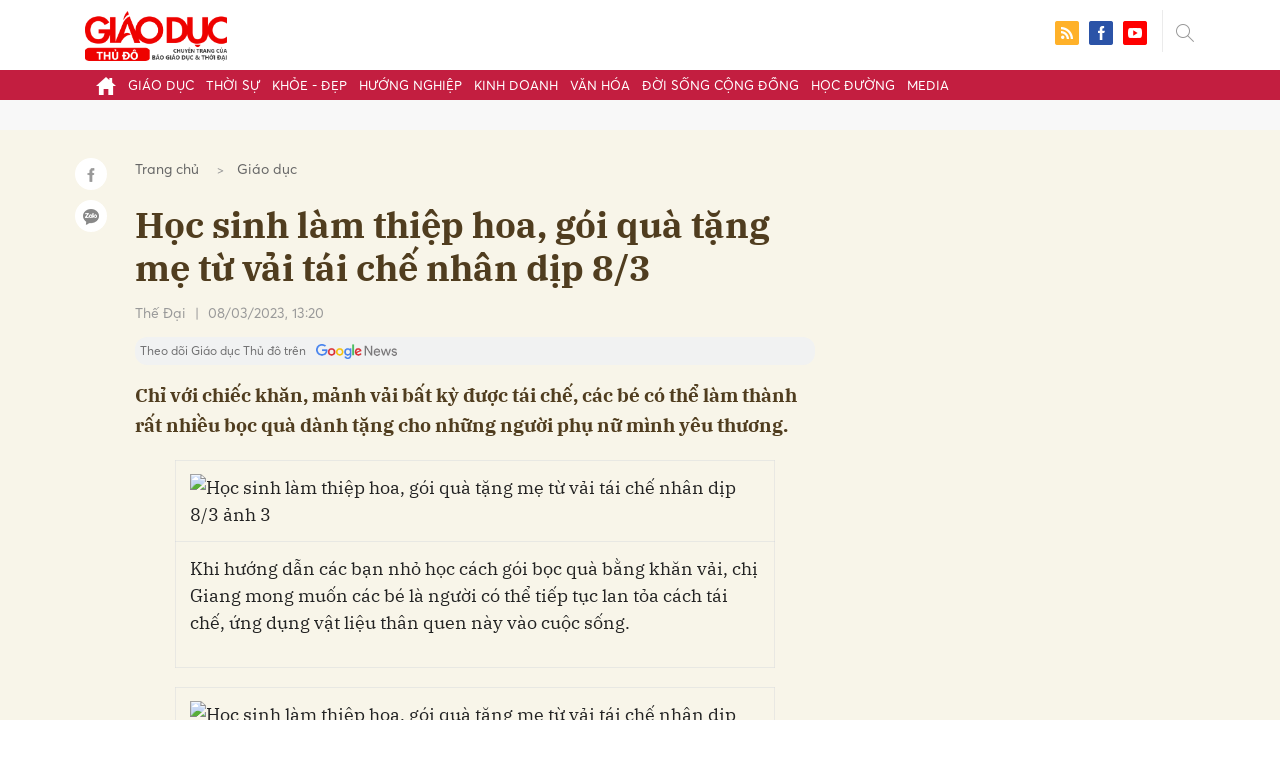

--- FILE ---
content_type: text/html; charset=utf-8
request_url: https://giaoducthudo.giaoducthoidai.vn/hoc-sinh-lam-thiep-hoa-goi-qua-tang-me-tu-vai-tai-che-nhan-dip-8-3-33898.html
body_size: 27296
content:
<!DOCTYPE html>
<html xmlns="https://www.w3.org/1999/xhtml" lang="vi">
<head>
    <meta name="MobileOptimized" content="device-width" />
    <meta content="width=device-width, initial-scale=1.0, maximum-scale=1.0, user-scalable=0" name="viewport" />
    <title>Học sinh l&#224;m thiệp hoa, g&#243;i qu&#224; tặng mẹ từ vải t&#225;i chế nh&#226;n dịp 8/3</title>
    <link rel="shortcut icon" href="https://gdtd.1cdn.vn/assets/images/favicon.png" />
    <meta http-equiv="Content-Type" content="text/html;charset=UTF-8">
    <meta name="author" content="">
    <meta http-equiv="X-UA-Compatible" content="IE=edge,chrome=1" />
    <meta name="HandheldFriendly" content="true" />
    <meta name="viewport" content="width=device-width, initial-scale=1,maximum-scale=1,user-scalable=no" />
        <meta name="robots" content="noodp,index,follow" />
    <meta name="keywords" content="8/3,thiệp 8/3,t&#225;i chế,qu&#224; tặng ng&#224;y 8/3" />
    <meta name="description" content="Chỉ với chiếc khăn, mảnh vải bất kỳ được t&#225;i chế, c&#225;c b&#233; c&#243; thể l&#224;m th&#224;nh rất nhiều bọc qu&#224; d&#224;nh tặng cho những người phụ nữ m&#236;nh y&#234;u thương." />
    <meta property="fb:pages" content="" />
        <link rel="canonical" href="https://giaoducthudo.giaoducthoidai.vn/hoc-sinh-lam-thiep-hoa-goi-qua-tang-me-tu-vai-tai-che-nhan-dip-8-3-33898.html" />
            <meta property="og:title" content="Học sinh l&#224;m thiệp hoa, g&#243;i qu&#224; tặng mẹ từ vải t&#225;i chế nh&#226;n dịp 8/3">
            <meta property="og:description" content="Chỉ với chiếc khăn, mảnh vải bất kỳ được t&#225;i chế, c&#225;c b&#233; c&#243; thể l&#224;m th&#224;nh rất nhiều bọc qu&#224; d&#224;nh tặng cho những người phụ nữ m&#236;nh y&#234;u thương." />
            <meta property="og:image" content="https://gdtd.1cdn.vn/thumbs/600x315/2023/03/08/images.giaoducthoidai.vn-uploaded-2023-hemx-2023_03_08-_d7fe18cb6697bbc9e286-3680.jpg" />
            <meta property="og:url" content="https://giaoducthudo.giaoducthoidai.vn/hoc-sinh-lam-thiep-hoa-goi-qua-tang-me-tu-vai-tai-che-nhan-dip-8-3-33898.html" />

        <meta property="dable:item_id" content="33898">
            <meta property="dable:author" content="Thế Đại">
            <meta property="article:author" content="Thế Đại">
            <meta property="dable:image" content="https://gdtd.1cdn.vn/thumbs/600x315/2023/03/08/images.giaoducthoidai.vn-uploaded-2023-hemx-2023_03_08-_d7fe18cb6697bbc9e286-3680.jpg">
            <meta property="article:section" content="Gi&#225;o dục">
            <meta property="article:published_time" content="3/8/2023 1:20:00 PM">

    <meta property="og:site_name" content="Giáo dục thủ đô" />
    <meta property="og:type" content="website" />
    <meta property="og:locale" itemprop="inLanguage" content="vi_VN" />
    <meta property="fb:admins" content="" />
    <meta property="fb:app_id" content="" />
    <meta property="datetimenow" content="1/23/2026 2:47:50 PM" />

        <link href="https://fonts.googleapis.com/css2?family=Amatic+SC:wght@400;700&family=Arima+Madurai:wght@400;700&family=Bangers&family=Barlow:ital,wght@0,400;0,700;1,400;1,700&family=Bitter:ital,wght@0,400;0,500;0,700;1,400;1,500;1,700&family=Bungee+Inline&family=Chakra+Petch:ital,wght@0,400;0,700;1,400;1,700&family=Comforter&family=Cormorant+Garamond:ital,wght@0,400;0,700;1,400;1,700&family=Cormorant+Infant:ital,wght@0,400;0,700;1,400;1,700&family=Dancing+Script:wght@400;700&family=EB+Garamond:ital,wght@0,400;0,700;1,400;1,700&family=Fuzzy+Bubbles:wght@400;700&family=Grandstander:ital,wght@0,400;0,700;1,400;1,700&family=Great+Vibes&family=IBM+Plex+Serif:ital,wght@0,400;0,700;1,400;1,700&family=Ingrid+Darling&family=Inter:wght@400;700&family=Itim&family=Kanit:ital,wght@0,400;0,700;1,400;1,700&family=Kodchasan:ital,wght@0,400;0,700;1,400;1,700&family=Lavishly+Yours&family=Lemonada:wght@400;700&family=Lobster&family=Lora:ital,wght@0,400;0,700;1,400;1,700&family=Mali:ital,wght@0,400;0,700;1,400;1,700&family=Meow+Script&family=Montserrat:ital,wght@0,400;0,700;1,400;1,700&family=Moo+Lah+Lah&family=Moon+Dance&family=Neonderthaw&family=Noto+Sans:ital,wght@0,400;0,700;1,400;1,700&family=Nunito:ital,wght@0,400;0,700;1,400;1,700&family=Ole&family=Open+Sans:ital,wght@0,400;0,700;1,400;1,700&family=Pacifico&family=Pangolin&family=Patrick+Hand&family=Paytone+One&family=Playfair+Display:ital,wght@0,400;0,700;1,400;1,700&family=Potta+One&family=Praise&family=Raleway:ital,wght@0,400;0,700;1,400;1,700&family=Roboto+Condensed:ital,wght@0,400;0,700;1,400;1,700&family=Roboto+Serif:ital,opsz,wght@0,8..144,400;0,8..144,700;1,8..144,400;1,8..144,700&family=Roboto:ital,wght@0,400;0,700;1,400;1,700&family=Saira+Stencil+One&family=Sansita+Swashed:wght@400;700&family=Send+Flowers&family=Signika:wght@400;700&family=Smooch+Sans:wght@400;700&family=Source+Sans+Pro:ital,wght@0,400;0,700;1,400;1,700&family=Splash&family=The+Nautigal:wght@400;700&family=Tinos:ital,wght@0,400;0,700;1,400;1,700&family=Tourney:ital,wght@0,400;0,700;1,400;1,700&family=Twinkle+Star&family=VT323&family=Vollkorn:ital,wght@0,400;0,700;1,400;1,700&family=Vujahday+Script&family=Work+Sans:ital,wght@0,400;0,700;1,400;1,700&family=Yeseva+One&display=swap" rel="stylesheet">
        <link rel="stylesheet" href="https://asset.1cdn.vn/onecms/all/editor/snippets-custom.bundle.min.css?t=20260123">
        <style type="text/css">
            .preview-mode {
                padding-top: 50px;
            }

                .preview-mode:before {
                    content: "Bạn đang xem phiên bản XEM THỬ của bài viết.";
                    position: fixed;
                    z-index: 9999;
                    top: 0;
                    left: 0;
                    right: 0;
                    background: rgba(255,255,255,0.95);
                    box-shadow: 0 0 3px 3px rgba(0,0,0,0.1);
                    display: block;
                    padding: 10px;
                    text-align: center;
                    color: #e30000;
                    font-size: 22px;
                    height: 50px;
                }

            @media(max-width:767px) {
                .preview-mode:before {
                    content: "Phiên bản XEM THỬ";
                }
            }
        </style>


    <link href="https://gdtd.1cdn.vn/assets/css/style.min.15052025.css" rel="stylesheet" />
    <link href="https://gdtd.1cdn.vn/assets/css/custom-giaoduc.23052025.css" rel="stylesheet" />
    <link href="https://gdtd.1cdn.vn/assets/css/custom.15052025.css" rel="stylesheet" />

    <script async src="https://www.googletagmanager.com/gtag/js?id=G-GV81TH1LET"></script>
    <script>
        window.dataLayer = window.dataLayer || [];
        function gtag() { dataLayer.push(arguments); }
        gtag('js', new Date());
        gtag('config', 'G-GV81TH1LET');
    </script>
    

    <style>
        /*Xóa khoảng trống ở header khi nó được chèn trong content vì web này đã có sẵn khoảng trống*/
        .entry .sc-longform-header-top-normal,
        .entry .sc-longform-header-top-normal-small,
        .entry .sc-longform-header-no-bg-img-normal,
        .entry .sc-longform-header-default-normal,
        .entry .sc-longform-header-top-normal .sc-longform-header-text,
        .entry .sc-longform-header-top-normal-small .sc-longform-header-text,
        .entry .sc-longform-header-no-bg-img-normal .sc-longform-header-text,
        .entry .sc-longform-header-default-normal .sc-longform-header-text {
            padding-top: 0 !important;
            padding-bottom: 5px !important;
            margin-bottom: 0 !important;
        }

        .entry:not(.longform) .sc-longform-header-top-normal .sc-longform-header-text .sc-longform-header-title,
        .entry:not(.longform) .sc-longform-header-top-normal-small .sc-longform-header-text .sc-longform-header-title,
        .entry:not(.longform) .sc-longform-header-no-bg-img-normal .sc-longform-header-text .sc-longform-header-title,
        .entry:not(.longform) .sc-longform-header-default-normal .sc-longform-header-text .sc-longform-header-title {
            padding-top: 0 !important;
            padding-bottom: 0 !important;
        }

        /*Chỉnh thông tin tác giả, ngày xuất bản*/
        .entry:not(.longform) .sc-longform-header-meta {
            font-family: "Averta","Roboto",Arial,sans-serif !important;
            font-size: 16px !important;
            margin-top: 15px !important;
            color: #999 !important;
        }

        .entry:not(.longform) .sc-longform-header-author {
            color: #999 !important;
            font-weight: normal !important;
            opacity: 1 !important;
        }

        .entry:not(.longform) .sc-longform-header-date {
            color: #999 !important;
            opacity: 1 !important;
        }

        .entry:not(.longform) .sc-text {
            font-size: 0;
        }

            .entry:not(.longform) .sc-text:after {
                font-size: 14px;
                display: inline;
                content: "|";
                color: #999 !important;
                opacity: 1 !important;
            }

        .after-longform {
            background: #fff;
            position: relative;
        }

            .after-longform > div {
                max-width: 600px;
                margin-left: auto;
                margin-right: auto;
            }

        @media (max-width: 767px) {
            .after-longform > div {
                margin-left: 15px;
                margin-right: 15px;
            }
        }

        @media (max-width: 991px) {
            .bg-detail {
            }

            .c-detail-head__row_breadcrumb {
                margin-bottom: 0;
            }

            .c-detail-head__row.is-bar.empty {
                min-height: 0;
                padding: 0;
                border: 0;
            }

            .c-detail-head, .c-news-detail .desc {
                max-width: 600px;
                margin-left: auto;
                margin-right: auto;
            }

                .c-detail-head .empty .c-share-scroll {
                    top: -34px !important;
                }
        }

        @media (max-width: 767px) {
            .breadcrumb .breadcrumb-item:not(:last-child) {
                display: none
            }

            .breadcrumb .breadcrumb-item:last-child {
                padding: 0
            }

                .breadcrumb .breadcrumb-item:last-child:before {
                    display: none
                }
        }

        .c-news-detail .desc {
            font-size: 19px;
            font-weight: 700;
            font-family: "IBM Plex Serif",Arial,Helvetica,sans-serif;
            color: #503d1f;
            line-height: 1.618;
        }

        .l-main-large-image {
            margin-left: auto !important;
            margin-right: auto !important;
            float: none;
            max-width: 600px !important;
        }

        @media (min-width: 1200px) {
            .l-main-large-image {
                width: 600px !important;
            }
        }

        .l-main-large-image .c-detail-head,
        .l-main-large-image .c-news-detail {
            padding-left: 0 !important;
            padding-right: 0 !important;
        }


        .l-main-large-image .c-share-scroll.has-fixed {
            position: relative;
        }
    </style>


    <style>
        blockquote:before {
            font-size: 54px !important;
            top: -17px !important;
            left: 0px !important;
        }
    </style>
    <script src="https://giaoducthudo.giaoducthoidai.vn/script/oneAds.js"></script>

</head>
<body class="">
    <div class="c-header-banner">
        <div class="h-show-mobile">
            <div class="c-banner-item is-custom-size">
                <div class="c-banner-item__inner">
                    <div class="c-banner-item__box">
                        <div class="oneads" id="zone-6">
                            <script type="text/javascript">try { if (typeof (mbtopbannerxuyentrang) != "undefined" && mbtopbannerxuyentrang !== null) { mbtopbannerxuyentrang.show(); } else { document.getElementById("zone-6").remove(); } } catch (e) { }</script>
                        </div>
                    </div>
                </div>
            </div>
        </div>
        <div class="c-banner h-show-pc">
            <div class="c-banner-item is-custom-size">
                <div class="c-banner-item__inner">
                    <div class="c-banner-item__box">
                        <div class="oneads" id="zone-5">
                            <script type="text/javascript">try { if (typeof (pctopbannerxuyentrang) != "undefined" && pctopbannerxuyentrang !== null) { pctopbannerxuyentrang.show(); } else { document.getElementById("zone-5").remove(); } } catch (e) { }</script>
                        </div>
                    </div>
                </div>
            </div>
        </div>
    </div>
    <div class="l-nav">
        <div class="c-header">
            <div class="container">
                <div class="c-header-inner onecms-logo">
                    <button type="button" class="c-menu-expand js-menu-expand"><span></span></button>
                    <button type="button" class="c-search-expand js-search-expand"><i class="icon20-search"></i></button>
                    <div class="c-logo">
                            <a title="Giáo dục thủ đô" href="/"><img src="https://gdtd.1cdn.vn/assets/images/logo_gdtd.png" alt="logo" /></a>
                    </div>
                    <div class="c-search-wrapper">
                        <div class="c-search">
                            <div class="c-search__inner">
                                <input type="text" id="txt-keyword" class="form-control" name="" placeholder="Nhập từ khóa cần tìm kiếm..." />
                                <button type="submit" class="c-search__btn btnSearch"><i class="icon20-search"></i></button>
                                <button type="button" class="c-search__close js-search-close"><i class="icon12-close"></i></button>
                            </div>
                        </div>
                    </div>
                    <div class="c-header-right">
                        
<div class="c-share">
    <a href="/rss"><i class="icon24-rss-square"></i></a>
    <a href="#"><i class="icon24-facebook-square"></i></a>
    <a href="#"><i class="icon24-youtube-square"></i></a>
</div>
                    </div>
                </div>
            </div>
        </div>
        <div class="c-menu-outer">
            <div class="container">
                <div class="c-menu static-page-content" data-api-url="/api/static-page-content" data-view="normal">
                    <ul>
    <li><a data-Fname="home" href="/"><i class="icon20-home"></i></a></li>

        <li><a href="https://giaoducthudo.giaoducthoidai.vn/giao-duc" data-Fname="Giao-duc">Gi&#225;o dục</a></li>
        <li><a href="https://giaoducthudo.giaoducthoidai.vn/thoi-su" data-Fname="Thoi-su">Thời sự</a></li>
        <li><a href="https://giaoducthudo.giaoducthoidai.vn/khoe-dep" data-Fname="Khoe-Dep">Khỏe - Đẹp</a></li>
        <li><a href="https://giaoducthudo.giaoducthoidai.vn/huong-nghiep" data-Fname="Huong-nghiep">Hướng nghiệp</a></li>
        <li><a href="https://giaoducthudo.giaoducthoidai.vn/kinh-doanh" data-Fname="Kinh-doanh">Kinh doanh</a></li>
        <li><a href="https://giaoducthudo.giaoducthoidai.vn/van-hoa" data-Fname="Van-hoa">Văn h&#243;a</a></li>
        <li><a href="https://giaoducthudo.giaoducthoidai.vn/doi-song-cong-dong" data-Fname="Doi-song-cong-dong">Đời sống cộng đồng</a></li>
        <li><a href="https://giaoducthudo.giaoducthoidai.vn/hoc-duong" data-Fname="Hoc-duong">Học đường</a></li>
        <li><a href="https://giaoducthudo.giaoducthoidai.vn/media" data-Fname="Media">Media</a></li>
</ul>
                    
                </div>
            </div>
        </div>
    </div>
    <div class="c-space"></div>
    <div class="c-main-banner bg-gray h-show-pc">
        <div class="container">
            <div class="c-banner">
                <div class="c-banner-item is-hidden-title">
                    <ins class="982a9496" data-key="2498e428ce61b44f5490c6b0b4c7a354"></ins>
                </div>
            </div>
        </div>
    </div>
    <div class="c-main-banner bg-gray h-show-mobile">
        <div class="container">
            <div class="c-banner">
                <div class="c-banner-item is-hidden-title">
                    <ins class="982a9496" data-key="dff1f50bb2d4ab2b16ee222d8dbd5551"></ins>
                </div>
            </div>
        </div>
    </div>
    


    <div class="bg-detail ">
        <div class="container">
            <div class="l-content clearfix">
                <div class="l-main  ">
                    <div class="c-detail-head">
                        <div class="c-detail-head__row">
                            <nav aria-label="breadcrumb">
                                <ol class="breadcrumb">
                                    <li class="breadcrumb-item"><a style="color: #666;margin-right:10px;" href="/">Trang chủ</a></li>
                                    <li class="breadcrumb-item "><a class="active" style="color: #666;margin-right:10px;" href="https://giaoducthudo.giaoducthoidai.vn/giao-duc">Gi&#225;o dục</a></li>
                                </ol>
                            </nav>
                        </div>
                            <div class="c-detail-head__row"><h1 class="c-detail-head__title">Học sinh l&#224;m thiệp hoa, g&#243;i qu&#224; tặng mẹ từ vải t&#225;i chế nh&#226;n dịp 8/3</h1></div>
                        <div class="c-detail-head__row is-bar ">
                                    <a href="/the-dai-pauthor.html?author=Thế Đại"><span class="c-detail-head__author">Thế Đại</span></a>
                                    <span class="space">|</span>
                                <span class="c-detail-head__time">08/03/2023, 13:20</span>
                            <div class="c-share-scroll js-share-scroll">
                                <ul class="clearfix">
                                    <li><a class="bg-facebook fb" href="https://www.facebook.com/sharer/sharer.php?u=https://giaoducthudo.giaoducthoidai.vn/hoc-sinh-lam-thiep-hoa-goi-qua-tang-me-tu-vai-tai-che-nhan-dip-8-3-33898.html&display=popup&ref=plugin"><i class="icon16-facebook-white"></i></a></li>
                                    <li class="zalo-share-button" data-href="https://giaoducthudo.giaoducthoidai.vn/hoc-sinh-lam-thiep-hoa-goi-qua-tang-me-tu-vai-tai-che-nhan-dip-8-3-33898.html" data-oaid="579745863508352884" data-layout="icon-text" data-color="blue" data-customize=true>
                                        <a class="bg-zalo" href="javascript:;" title="Chia sẻ Zalo"><span class="ti-zalo icon16-zalo-white"></span></a>
                                    </li>
                                </ul>
                            </div>
                        </div>
                        <a class="ggnewsfollow" target="_blank" rel="nofollow" href="https://news.google.com/publications/CAAqBwgKMPb1vQswg5HVAw?hl=vi&gl=VN&ceid=VN%3Avi" title="Theo dõi Giáo dục Thủ đô trên Google News">
                            <span class="text">Theo dõi Giáo dục Thủ đô trên </span><img class="logoggnews" src="https://gdtd.1cdn.vn/assets/images/ggnewslogo.png" height="15px">
                        </a>
                    </div>
                    <div class="c-news-detail">
                        <div class="index__10">
                                <h2 class="desc">Chỉ với chiếc khăn, mảnh vải bất kỳ được t&#225;i chế, c&#225;c b&#233; c&#243; thể l&#224;m th&#224;nh rất nhiều bọc qu&#224; d&#224;nh tặng cho những người phụ nữ m&#236;nh y&#234;u thương.</h2>
                                                            <div class="c-box h-show-pc">
                                    <div class="c-box__content">
                                        <div class="c-banner">
                                            <div class="c-banner-item">
                                                <ins class="982a9496" data-key="176b1ca07f131f9305875b7e101e8eba"></ins>
                                            </div>
                                        </div><!-- c-banner -->
                                    </div><!-- c-box__content -->
                                </div><!-- c-box -->
                                <div class="c-box h-show-mobile">
                                    <div class="c-box__content">
                                        <div class="c-banner">
                                            <div class="c-banner-item">
                                                <ins class="982a9496" data-key="978bd9fb6d0341b0c069296e74df0138"></ins>
                                            </div>
                                        </div><!-- c-banner -->
                                    </div><!-- c-box__content -->
                                </div><!-- c-box -->
                            <div class="entry entry-no-padding ">
                                
                                    <div class="c-box h-show-pc">
                                        <div class="c-box__content">
                                            <div class="c-banner">
                                                <div class="c-banner-item">
                                                    <ins class="982a9496" data-key="d22a75f372610935c7767df865715159"></ins>
                                                </div>
                                            </div><!-- c-banner -->
                                        </div><!-- c-box__content -->
                                    </div><!-- c-box -->
                                    <div class="c-box h-show-mobile">
                                        <div class="c-box__content">
                                            <div class="c-banner">
                                                <div class="c-banner-item">
                                                    <ins class="982a9496" data-key="9c836d7f93f055a1292c407a8f2ea9af"></ins>
                                                </div>
                                            </div><!-- c-banner -->
                                        </div><!-- c-box__content -->
                                    </div><!-- c-box -->
                                    <div class="c-box">
                                        <div class="c-box__content">
                                            <div class="c-banner">
                                                <div class="c-banner-item">
                                                    <!-- place in the body --> <div data-type="_mgwidget" data-widget-id="1600085"></div>
                                                    <script>(function (w, q) { w[q] = w[q] || []; w[q].push(["_mgc.load"]) })(window, "_mgq");</script>

                                                </div>
                                            </div><!-- c-banner -->
                                        </div><!-- c-box__content -->
                                    </div><!-- c-box -->
                                <table><tbody><tr><td><img src="https://photo-cms-giaoducthoidai.epicdn.me/w820/Uploaded/2023/hemx/2023_03_08/b069bda731fbeca5b5ea-1-4764.jpg" alt="Học sinh làm thiệp hoa, gói quà tặng mẹ từ vải tái chế nhân dịp 8/3 ảnh 3"></td></tr><tr><td class="caption"><p>Khi hướng dẫn các bạn nhỏ học cách gói bọc quà bằng khăn vải, chị Giang mong muốn các bé là người có thể tiếp tục lan tỏa cách tái chế, ứng dụng vật liệu thân quen này vào cuộc sống. </p></td></tr></tbody></table><table><tbody><tr><td><img src="https://photo-cms-giaoducthoidai.epicdn.me/w820/Uploaded/2023/hemx/2023_03_08/fb-img-1678031419282-1469.jpg" alt="Học sinh làm thiệp hoa, gói quà tặng mẹ từ vải tái chế nhân dịp 8/3 ảnh 4"></td></tr><tr><td class="caption"><p>Các bé tham gia buổi học rất hào hứng và dễ dàng làm quen với cách gói bọc độc đáo này, nhiều bé đã tự mình sáng tạo thêm một số kiểu gói yêu thích từ những mẫu gói cơ bản mà chị Giang hướng dẫn ở buổi học.</p></td></tr></tbody></table><p class="ads_middle"></p><table><tbody><tr><td><img src="https://photo-cms-giaoducthoidai.epicdn.me/w820/Uploaded/2023/hemx/2023_03_08/fb-img-1678033597190-7581.jpg" alt="Học sinh làm thiệp hoa, gói quà tặng mẹ từ vải tái chế nhân dịp 8/3 ảnh 5"></td></tr><tr><td class="caption">Với ông bà, cha mẹ, những món quà không quan trọng bởi vật chất bên trong mà là tình cảm, lòng biết ơn, sự yêu thương của các bé dành cho cha mẹ.</td></tr></tbody></table><table><tbody><tr><td><img src="https://photo-cms-giaoducthoidai.epicdn.me/w820/Uploaded/2023/hemx/2023_03_08/fb-img-1678033600121-8003.jpg" alt="Học sinh làm thiệp hoa, gói quà tặng mẹ từ vải tái chế nhân dịp 8/3 ảnh 6"></td></tr><tr><td class="caption"><p>Cách thức bọc quà khá đơn giản, các bé làm vài lần là có thể quen.</p></td></tr></tbody></table><table><tbody><tr><td><img src="https://photo-cms-giaoducthoidai.epicdn.me/w820/Uploaded/2023/hemx/2023_03_08/334924631-2404622833031474-5337569102585561426-n-4985.jpg" alt="Học sinh làm thiệp hoa, gói quà tặng mẹ từ vải tái chế nhân dịp 8/3 ảnh 7"></td></tr><tr><td class="caption"><p>Các bé học được tính kiên nhẫn, cẩn thận và tỉ mỉ hơn khi gói quà, nhờ thế mà đôi bàn tay cũng trở nên khéo léo, uyển chuyển hơn.</p></td></tr></tbody></table><table><tbody><tr><td><img src="https://photo-cms-giaoducthoidai.epicdn.me/w820/Uploaded/2023/hemx/2023_03_08/334897981-735474434979922-1617408785247418483-n-2913.jpg" alt="Học sinh làm thiệp hoa, gói quà tặng mẹ từ vải tái chế nhân dịp 8/3 ảnh 8"></td></tr><tr><td class="caption"><p>Với ông bà, cha mẹ, những món quà không quan trọng bởi vật chất bên trong mà là tình cảm, lòng biết ơn, sự yêu thương của các bé dành cho cha mẹ.</p></td></tr></tbody></table>
                            </div>
                                <div class="c-box">
                                    <div class="c-box__content">
                                        <div class="c-banner">
                                            <div class="c-banner-item">
                                                <!-- place in the body --> <div data-type="_mgwidget" data-widget-id="1600074"></div>
                                                <script>(function (w, q) { w[q] = w[q] || []; w[q].push(["_mgc.load"]) })(window, "_mgq");</script>
                                            </div>
                                        </div><!-- c-banner -->
                                    </div><!-- c-box__content -->
                                </div><!-- c-box -->
                                <div class="c-box h-show-pc">
                                    <div class="c-box__content">
                                        <div class="c-banner">
                                            <div class="c-banner-item is-hidden-title">
                                                <div id="dablewidget_jobw1K47" data-widget_id="jobw1K47">
                                                    <script>
                                                        (function (d, a, b, l, e, _) {

                                                            if (d[b] && d[b].q) return; d[b] = function () { (d[b].q = d[b].q || []).push(arguments) }; e = a.createElement(l);

                                                            e.async = 1; e.charset = 'utf-8'; e.src = '//static.dable.io/dist/plugin.min.js';

                                                            _ = a.getElementsByTagName(l)[0]; _.parentNode.insertBefore(e, _);

                                                        })(window, document, 'dable', 'script');

                                                        dable('setService', 'giaoducthudo.giaoducthoidai.vn');

                                                        dable('sendLogOnce');

                                                        dable('renderWidget', 'dablewidget_jobw1K47');</script>
                                                </div>
                                            </div>
                                        </div><!-- c-banner -->
                                    </div><!-- c-box__content -->
                                </div><!-- c-box -->
                        </div><!-- b-maincontent -->
                            <div class="c-author-page">
                                <div class="c-author-page__right">
                                    <span class="btn btn-light is-circle" style="padding:8px;">Theo <span>giaoducthoidai.vn</span><i class="icon-right icon16-redirect-gray"></i></span>
                                    <div class="c-author-page__pc-pop">
                                        <label>Link bài gốc<span class="js-page-copy"><i class="far fa-clipboard"></i>Copy Link</span></label>
                                        <span id="url-copy">https://giaoducthoidai.vn/hoc-sinh-lam-thiep-hoa-goi-qua-tang-me-tu-vai-tai-che-nhan-dip-83-post629129.html</span>
                                    </div>
                                </div>
                                <span class="c-author-page__copy js-page-copy"><i class="far fa-clipboard"></i>Copy Link</span>
                                <div class="c-author-page__mobile-pop">
                                    <label>Link đã được copy</label>
                                    <span>https://giaoducthoidai.vn/hoc-sinh-lam-thiep-hoa-goi-qua-tang-me-tu-vai-tai-che-nhan-dip-83-post629129.html</span>
                                </div>
                            </div>
                                                    <div class="c-box h-show-pc">
                                <div class="c-box__content">
                                    <div class="c-banner">
                                        <div class="c-banner-item">
                                            <ins class="982a9496" data-key="4910c65225954cb6871561a2dd42dd39"></ins>
                                        </div>
                                    </div><!-- c-banner -->
                                </div><!-- c-box__content -->
                            </div><!-- c-box -->
                            <div class="c-box h-show-mobile">
                                <div class="c-box__content">
                                    <div class="c-banner">
                                        <div class="c-banner-item">
                                            <ins class="982a9496" data-key="8c850fe380b06854a0b61de8318cafea"></ins>
                                        </div>
                                        <div class="c-banner-item" style="margin-top:10px">
                                            <ins class="982a9496" data-key="142a65e519a3e853ca0083a76e0c6f1b"></ins>
                                        </div>
                                    </div><!-- c-banner -->
                                </div><!-- c-box__content -->
                            </div><!-- c-box -->
                        <div class="c-share-detail">
                            <ul class="clearfix">
                                <li><a class="btn-facebook fb" href="https://www.facebook.com/sharer/sharer.php?u=https://giaoducthudo.giaoducthoidai.vn/hoc-sinh-lam-thiep-hoa-goi-qua-tang-me-tu-vai-tai-che-nhan-dip-8-3-33898.html&display=popup&ref=plugin"><i class="icon16-facebook-white"></i>Chia sẻ Facebook</a></li>
                                <li class="zalo-share-button" data-href="https://giaoducthudo.giaoducthoidai.vn/hoc-sinh-lam-thiep-hoa-goi-qua-tang-me-tu-vai-tai-che-nhan-dip-8-3-33898.html" data-oaid="579745863508352884" data-layout="icon-text" data-color="blue" data-customize=true>
                                    <a class="btn-zalo" href="javascript:;"><i class="icon16-zalo-white"></i>Chia sẻ Zalo</a>
                                </li>

                            </ul>
                            <div style="margin-left:-11px;" class="fb-like" data-href="https://giaoducthudo.giaoducthoidai.vn/hoc-sinh-lam-thiep-hoa-goi-qua-tang-me-tu-vai-tai-che-nhan-dip-8-3-33898.html" data-width="" data-layout="button_count" data-action="like" data-size="large" data-share="false"></div>
                        </div><!-- c-share-detail -->

                        <div class="c-box">
                            <div class="c-box__title"><div class="c-box__title__name">Bài liên quan</div></div>
                            <div class="c-box__content">
                                <div class="c-template-list">
                                </div><!-- c-template-list -->
                            </div><!-- c-box__content -->
                        </div><!-- c-box -->
                            <div class="c-box h-show-pc">
                                <div class="c-box__content">
                                    <div class="c-banner">
                                        <div class="c-banner-item">
                                            <ins class="982a9496" data-key="51bb8ce38db6d1dd66fb5edf7f1ed7bf"></ins>
                                        </div>
                                    </div><!-- c-banner -->
                                </div><!-- c-box__content -->
                            </div><!-- c-box -->
                            <div class="c-box h-show-mobile">
                                <div class="c-box__content">
                                    <div class="c-banner">
                                        <div class="c-banner-item">
                                            <ins class="982a9496" data-key="da3f7874eed0f188e668096021f9a188"></ins>
                                        </div>
                                    </div><!-- c-banner -->
                                </div><!-- c-box__content -->
                            </div><!-- c-box -->
                        <div class="c-box">
                            <div class="c-box__content">
                                <div class="c-tags">
                                    <ul>
                                            <li>
                                                <h4>
                                                    <a href="/83-ptag.html" title="8/3">8/3</a>
                                                </h4>
                                            </li>
                                            <li>
                                                <h4>
                                                    <a href="/thiep-83-ptag.html" title="thiệp 8/3">thiệp 8/3</a>
                                                </h4>
                                            </li>
                                            <li>
                                                <h4>
                                                    <a href="/tai-che-ptag.html" title="t&#225;i chế">t&#225;i chế</a>
                                                </h4>
                                            </li>
                                            <li>
                                                <h4>
                                                    <a href="/qua-tang-ngay-83-ptag.html" title="qu&#224; tặng ng&#224;y 8/3">qu&#224; tặng ng&#224;y 8/3</a>
                                                </h4>
                                            </li>
                                    </ul>
                                </div><!-- c-tags -->
                            </div><!-- c-box__content -->
                        </div><!-- c-boxt -->
                                                                            <div class="c-comments">
                                <div class="c-comment-input commentForms">
                                    <div class="form-group">
                                        <textarea class="form-control txt-content" name="" placeholder="Vui lòng nhập tiếng việt có dấu"></textarea>
                                        <label class="control-label help-block"><em></em></label> <br />
                                    </div>
                                    <button parentid="0" class="btn btn-primary is-circle btnSend">Gửi bình luận</button>
                                    <div class="message hidden" style="font-size: 18px;padding: 20px 0;">
                                        <p class="small">
                                            Bình luận của bạn đã được gửi và sẽ hiển thị sau khi được duyệt bởi ban biên tập.
                                            <br>
                                            Ban biên tập giữ quyền biên tập nội dung bình luận để phù hợp với qui định nội dung của Báo.
                                        </p>
                                    </div>
                                </div>
                                <div class="c-comment-bar">
                                    <div class="c-comment-bar__count">(0) Bình luận</div>
                                    <div class="c-comment-bar__sort">
                                        <label>Xếp theo:</label>
                                        <ul>
                                            <li class="comment-sort-by-newest"><a href="javascript:;">Thời gian</a></li>
                                            <li class="active comment-sort-by-like"><a href="javascript:;">Số người thích</a></li>
                                        </ul>
                                    </div>
                                </div>
                                <div class="c-comment-list contentCC">

                                </div><!-- c-comment-list -->
                            </div>
                            <style>
                                .hidden {
                                    display: none;
                                }
                            </style>
                    </div><!-- c-news-detail -->
                </div><!-- l-main -->
                    <div class="l-sidebar">
                        <div class="c-box h-show-pc">
                            <div class="c-box__content">
                                <div class="c-banner">
                                    <div class="c-banner-item is-300x250 is-hidden-title">
                                        <ins class="982a9496" data-key="83ba693ffb91b8a1594fcd9ba827604c"></ins>
                                    </div>
                                </div><!-- c-banner -->
                            </div><!-- c-box__content -->
                        </div><!-- c-box -->
                        <div class="c-box h-show-pc js-sticky-scroll">
                            <div class="c-box__content">
                                <div class="c-news-topmore">
                                </div><!-- c-news-more -->
                            </div><!-- c-box__content -->
                            <div class="c-box h-show-pc" style="margin-top:15px">
                                <div class="c-box__content">
                                    <div class="c-banner">
                                        <div class="c-banner-item is-300x250 is-hidden-title">
                                            <ins class="982a9496" data-key="02bd85d2861d2717a094a9797ae2af2e"></ins>
                                        </div>
                                    </div><!-- c-banner -->
                                </div><!-- c-box__content -->
                            </div><!-- c-box -->
                        </div><!-- c-box -->
                    </div><!-- l-sidebar -->
            </div><!-- l-content -->
        </div><!-- container -->
    </div><!-- bg-detail -->
<div class="c-news-readmore">
    <div class="container">
        <div class="c-box">
            <div class="c-box__title"><div class="c-box__title__name"><a style="text-decoration: none; color: #c31e40;" href="https://giaoducthudo.giaoducthoidai.vn/giao-duc">Đọc thêm Gi&#225;o dục</a></div></div>
            <div class="c-box__content">
                <div class="c-template-grid is-col-3 is-line">
                    <ul class="clearfix">
                            <li>
                                <div class="b-grid">
                                    <div class="b-grid__img"><a href="https://giaoducthudo.giaoducthoidai.vn/xu-huong-dao-tao-dieu-duong-ky-thuat-y-hoc-trong-boi-canh-hoi-nhap-quoc-te-201131.html"><img src="https://gdtd.1cdn.vn/thumbs/540x360/2026/01/22/f5133e1503c4e7c9bce26a7b65de03dbcc8252cd66da87c280a236b269b817d13-_z7456848899673-33bdd42c849c97689ea4d183013d7916-1105.jpg.webp" alt="Xu hướng đ&#224;o tạo Điều dưỡng - Kỹ thuật y học trong bối cảnh hội nhập quốc tế" title="Xu hướng đ&#224;o tạo Điều dưỡng - Kỹ thuật y học trong bối cảnh hội nhập quốc tế" /></a></div>
                                    <div class="b-grid__content">
                                        <div class="b-grid__row"><h2 class="b-grid__title"><a href="https://giaoducthudo.giaoducthoidai.vn/xu-huong-dao-tao-dieu-duong-ky-thuat-y-hoc-trong-boi-canh-hoi-nhap-quoc-te-201131.html">Xu hướng đ&#224;o tạo Điều dưỡng - Kỹ thuật y học trong bối cảnh hội nhập quốc tế</a></h2></div>
                                    </div>
                                </div>
                            </li>
                            <li>
                                <div class="b-grid">
                                    <div class="b-grid__img"><a href="https://giaoducthudo.giaoducthoidai.vn/truong-hoc-o-ca-mau-thi-dua-day-tot-hoc-tot-huong-ve-dai-hoi-dang-toan-quoc-201082.html"><img src="https://gdtd.1cdn.vn/thumbs/540x360/2026/01/22/cdn.giaoducthoidai.vn-images-e68bd0ae7e0a4d2e84e451c6db68f2d4c5ca1e4bac312ceac71d087bcda0d5228b8e959f5d581ca7651e0a4b559490aabaa5997e317471d505df4c4320653ccb-_dai-hoi.jpg.webp" alt="Trường học ở C&#224; Mau thi đua dạy tốt, học tốt hướng về Đại hội Đảng to&#224;n quốc" title="Trường học ở C&#224; Mau thi đua dạy tốt, học tốt hướng về Đại hội Đảng to&#224;n quốc" /></a></div>
                                    <div class="b-grid__content">
                                        <div class="b-grid__row"><h2 class="b-grid__title"><a href="https://giaoducthudo.giaoducthoidai.vn/truong-hoc-o-ca-mau-thi-dua-day-tot-hoc-tot-huong-ve-dai-hoi-dang-toan-quoc-201082.html">Trường học ở C&#224; Mau thi đua dạy tốt, học tốt hướng về Đại hội Đảng to&#224;n quốc</a></h2></div>
                                    </div>
                                </div>
                            </li>
                            <li>
                                <div class="b-grid">
                                    <div class="b-grid__img"><a href="https://giaoducthudo.giaoducthoidai.vn/nang-cao-nang-luc-ngoai-ngu-cho-luc-luong-canh-sat-bien-viet-nam-201103.html"><img src="https://gdtd.1cdn.vn/thumbs/540x360/2026/01/22/cdnmedia.baotintuc.vn-upload-m0xcdrsplmyehmgctyfduw-files-2026-01-_soketcsb.jpg" alt="N&#226;ng cao năng lực ngoại ngữ cho lực lượng Cảnh s&#225;t biển Việt Nam" title="N&#226;ng cao năng lực ngoại ngữ cho lực lượng Cảnh s&#225;t biển Việt Nam" /></a></div>
                                    <div class="b-grid__content">
                                        <div class="b-grid__row"><h2 class="b-grid__title"><a href="https://giaoducthudo.giaoducthoidai.vn/nang-cao-nang-luc-ngoai-ngu-cho-luc-luong-canh-sat-bien-viet-nam-201103.html">N&#226;ng cao năng lực ngoại ngữ cho lực lượng Cảnh s&#225;t biển Việt Nam</a></h2></div>
                                    </div>
                                </div>
                            </li>
                            <li>
                                <div class="b-grid">
                                    <div class="b-grid__img"><a href="https://giaoducthudo.giaoducthoidai.vn/thao-diem-nghen-ve-the-che-tao-dong-luc-phat-trien-giao-duc-va-dao-tao-201085.html"><img src="https://gdtd.1cdn.vn/thumbs/540x360/2026/01/22/cdn.giaoducthoidai.vn-images-e68bd0ae7e0a4d2e84e451c6db68f2d493dc87f51e36b963f2c02ef7ec6d9209076f8e6e2bfa1a255d5b17403f67689b8c6ef7a90934f8ced53eb91605a91145-_daihocjpg3.jpg.webp" alt="Th&#225;o &#39;điểm nghẽn&#39; về thể chế tạo động lực ph&#225;t triển gi&#225;o dục v&#224; đ&#224;o tạo" title="Th&#225;o &#39;điểm nghẽn&#39; về thể chế tạo động lực ph&#225;t triển gi&#225;o dục v&#224; đ&#224;o tạo" /></a></div>
                                    <div class="b-grid__content">
                                        <div class="b-grid__row"><h2 class="b-grid__title"><a href="https://giaoducthudo.giaoducthoidai.vn/thao-diem-nghen-ve-the-che-tao-dong-luc-phat-trien-giao-duc-va-dao-tao-201085.html">Th&#225;o &#39;điểm nghẽn&#39; về thể chế tạo động lực ph&#225;t triển gi&#225;o dục v&#224; đ&#224;o tạo</a></h2></div>
                                    </div>
                                </div>
                            </li>
                            <li>
                                <div class="b-grid">
                                    <div class="b-grid__img"><a href="https://giaoducthudo.giaoducthoidai.vn/giao-duc-cao-bang-but-pha-tu-gian-kho-khang-dinh-huong-di-doi-moi-thuc-chat-201081.html"><img src="https://gdtd.1cdn.vn/thumbs/540x360/2026/01/22/f0ab71255e7617657128093a9c8b35efeba0f9f3bbf3b140bec99768984fa49210efb3acb08cb5d9b664-_cao-bang-kiem-tra-truong-noi-tru.jpg.webp" alt="Gi&#225;o dục Cao Bằng bứt ph&#225; từ gian kh&#243;, khẳng định hướng đi đổi mới thực chất" title="Gi&#225;o dục Cao Bằng bứt ph&#225; từ gian kh&#243;, khẳng định hướng đi đổi mới thực chất" /></a></div>
                                    <div class="b-grid__content">
                                        <div class="b-grid__row"><h2 class="b-grid__title"><a href="https://giaoducthudo.giaoducthoidai.vn/giao-duc-cao-bang-but-pha-tu-gian-kho-khang-dinh-huong-di-doi-moi-thuc-chat-201081.html">Gi&#225;o dục Cao Bằng bứt ph&#225; từ gian kh&#243;, khẳng định hướng đi đổi mới thực chất</a></h2></div>
                                    </div>
                                </div>
                            </li>
                            <li>
                                <div class="b-grid">
                                    <div class="b-grid__img"><a href="https://giaoducthudo.giaoducthoidai.vn/phu-tho-xay-dung-doi-ngu-nha-giao-dap-ung-yeu-cau-phat-trien-moi-201079.html"><img src="https://gdtd.1cdn.vn/thumbs/540x360/2026/01/22/cdn.giaoducthoidai.vn-images-e68bd0ae7e0a4d2e84e451c6db68f2d4d21e96a9cfcf23061c47434f1aa7a7d1ba85830af4e6fb9b1b4e2db0a24adbd640c4e58c10b9e6af0eaf0b2238eac191-_1-giao-vien.jpg.webp" alt="Ph&#250; Thọ x&#226;y dựng đội ngũ nh&#224; gi&#225;o đ&#225;p ứng y&#234;u cầu ph&#225;t triển mới" title="Ph&#250; Thọ x&#226;y dựng đội ngũ nh&#224; gi&#225;o đ&#225;p ứng y&#234;u cầu ph&#225;t triển mới" /></a></div>
                                    <div class="b-grid__content">
                                        <div class="b-grid__row"><h2 class="b-grid__title"><a href="https://giaoducthudo.giaoducthoidai.vn/phu-tho-xay-dung-doi-ngu-nha-giao-dap-ung-yeu-cau-phat-trien-moi-201079.html">Ph&#250; Thọ x&#226;y dựng đội ngũ nh&#224; gi&#225;o đ&#225;p ứng y&#234;u cầu ph&#225;t triển mới</a></h2></div>
                                    </div>
                                </div>
                            </li>

                    </ul>
                </div><!-- c-template-grid -->
            </div><!-- c-box__content -->
        </div><!-- c-box -->
    </div><!-- container -->
</div><!-- c-news-readmore -->
<!------------------------homepage content------------------------>
<div class="c-homepage-repeat-content">
    <div class="container">
        <div class="clearfix">
            <div class="l-main">
                <div class="c-box">
                    <div class="c-box__title"><div class="c-box__title__name">Nổi bật Giáo dục thủ đô</div></div>
                    <div class="c-box__content">
                        <div class="c-template-list">
                            <ul class="clearfix">
                                    <li>
                                        <div class="b-grid">
                                            <div class="b-grid__img"><a href="https://giaoducthudo.giaoducthoidai.vn/dong-chi-to-lam-tai-dac-cu-tong-bi-thu-khoa-xiv-201153.html"><img class="lazyload" src="[data-uri]" data-src="https://gdtd.1cdn.vn/thumbs/540x360/2026/01/23/cdnphoto.dantri.com.vn-ldw4r9r_syxmneqpqchgbofuvbe-thumb_w-1020-2026-01-23-_ong-to-lam-tai-dac-cu-tong-bi-thu-khoa-xiv-1769151838554.jpg" alt="Đồng ch&#237; T&#244; L&#226;m t&#225;i đắc cử Tổng B&#237; thư kh&#243;a XIV" title="Đồng ch&#237; T&#244; L&#226;m t&#225;i đắc cử Tổng B&#237; thư kh&#243;a XIV" /></a></div>
                                            <div class="b-grid__content">
                                                <div class="b-grid__row">
                                                    <h3 class="b-grid__title"><a href="https://giaoducthudo.giaoducthoidai.vn/dong-chi-to-lam-tai-dac-cu-tong-bi-thu-khoa-xiv-201153.html">Đồng ch&#237; T&#244; L&#226;m t&#225;i đắc cử Tổng B&#237; thư kh&#243;a XIV</a></h3>
                                                </div>
                                                <div class="b-grid__row h-show-pc">
                                                    <span class="b-grid__time">37 ph&#250;t trước</span>
                                                    <a class="b-grid__cat" href="https://giaoducthudo.giaoducthoidai.vn/thoi-su/chinh-tri">Ch&#237;nh trị</a>
                                                </div>
                                                <div class="b-grid__row b-grid__desc">
                                                    Ban Chấp h&#224;nh Trung ương Đảng kh&#243;a XIV đ&#227; thống nhất tuyệt đối bầu Tổng B&#237; thư T&#244; L&#226;m tiếp tục giữ chức Tổng B&#237; thư Ban Chấp h&#224;nh Trung ương Đảng kh&#243;a XIV.
                                                </div>
                                            </div>
                                        </div><!-- b-grid -->
                                    </li>
                                    <li>
                                        <div class="b-grid">
                                            <div class="b-grid__img"><a href="https://giaoducthudo.giaoducthoidai.vn/bo-hoc-ba-cac-ky-thi-danh-gia-nang-luc-len-ngoi-hoc-sinh-se-phai-no-luc-hon-201148.html"><img class="lazyload" src="[data-uri]" data-src="https://gdtd.1cdn.vn/thumbs/540x360/2026/01/23/cdn.tienphong.vn-images-11371a0e411b1c19f4e6d81a04045063b791fb10a7250672accd12309627abebd1dbb484010441b25434c2a86bfe6f9f-_ng.jpg" alt="Bỏ học bạ, c&#225;c kỳ thi đ&#225;nh gi&#225; năng lực &#39;l&#234;n ng&#244;i&#39;, học sinh sẽ phải nỗ lực hơn?" title="Bỏ học bạ, c&#225;c kỳ thi đ&#225;nh gi&#225; năng lực &#39;l&#234;n ng&#244;i&#39;, học sinh sẽ phải nỗ lực hơn?" /></a></div>
                                            <div class="b-grid__content">
                                                <div class="b-grid__row">
                                                    <h3 class="b-grid__title"><a href="https://giaoducthudo.giaoducthoidai.vn/bo-hoc-ba-cac-ky-thi-danh-gia-nang-luc-len-ngoi-hoc-sinh-se-phai-no-luc-hon-201148.html">Bỏ học bạ, c&#225;c kỳ thi đ&#225;nh gi&#225; năng lực &#39;l&#234;n ng&#244;i&#39;, học sinh sẽ phải nỗ lực hơn?</a></h3>
                                                </div>
                                                <div class="b-grid__row h-show-pc">
                                                    <span class="b-grid__time">16 ph&#250;t trước</span>
                                                    <a class="b-grid__cat" href="https://giaoducthudo.giaoducthoidai.vn/giao-duc/tuyen-sinh-du-hoc">Tuyển sinh - du học</a>
                                                </div>
                                                <div class="b-grid__row b-grid__desc">
                                                    M&#249;a tuyển sinh ĐH năm 2026 bắt đầu &quot;n&#243;ng&quot; khi nhiều trường &quot;quay lưng&quot; với x&#233;t học bạ, siết điểm cộng chứng chỉ ngoại ngữ v&#224; c&#225;c kỳ thi đ&#225;nh gi&#225; năng lực &quot;l&#234;n ng&#244;i&quot;. Học sinh phải c&#243; sự chuẩn bị kỹ c&#224;ng nền tảng kiến thức, dự c&#225;c kỳ thi ri&#234;ng, thi tốt nghiệp THPT.
                                                </div>
                                            </div>
                                        </div><!-- b-grid -->
                                    </li>
                                    <li>
                                        <div class="b-grid">
                                            <div class="b-grid__img"><a href="https://giaoducthudo.giaoducthoidai.vn/dau-nam-2026-nho-phuoc-day-4-con-giap-nay-tu-ngheo-sang-giau-sang-1-dem-bat-ngo-so-phan-thay-doi-201137.html"><img class="lazyload" src="[data-uri]" data-src="https://gdtd.1cdn.vn/thumbs/540x360/2026/01/23/cms.lichngaytot.com-medias-original-2026-1-23-_dau-nam-2026-nho-phuoc-day-4-con-giap-nay-tu-ngheo-sang-giau-sang-1-dem-bat-ngo-so-phan-thay-doi.png" alt="Đầu năm 2026 nhờ PHƯỚC D&#192;Y, 4 con gi&#225;p n&#224;y từ NGH&#200;O sang GI&#192;U sang 1 đ&#234;m bất ngờ, số phận thay đổi" title="Đầu năm 2026 nhờ PHƯỚC D&#192;Y, 4 con gi&#225;p n&#224;y từ NGH&#200;O sang GI&#192;U sang 1 đ&#234;m bất ngờ, số phận thay đổi" /></a></div>
                                            <div class="b-grid__content">
                                                <div class="b-grid__row">
                                                    <h3 class="b-grid__title"><a href="https://giaoducthudo.giaoducthoidai.vn/dau-nam-2026-nho-phuoc-day-4-con-giap-nay-tu-ngheo-sang-giau-sang-1-dem-bat-ngo-so-phan-thay-doi-201137.html">Đầu năm 2026 nhờ PHƯỚC D&#192;Y, 4 con gi&#225;p n&#224;y từ NGH&#200;O sang GI&#192;U sang 1 đ&#234;m bất ngờ, số phận thay đổi</a></h3>
                                                </div>
                                                <div class="b-grid__row h-show-pc">
                                                    <span class="b-grid__time">25 ph&#250;t trước</span>
                                                    <a class="b-grid__cat" href="https://giaoducthudo.giaoducthoidai.vn/van-hoa/horoscope">Horoscope </a>
                                                </div>
                                                <div class="b-grid__row b-grid__desc">
                                                    Với 4 con gi&#225;p xoay chuyển vận mệnh v&#224;o năm 2026, chỉ cần chủ động h&#224;nh động, d&#225;m lựa chọn v&#224; biết c&#225;ch t&#237;ch lũy, cơ hội để đi từ chỗ &quot;thắt lưng buộc bụng&quot; đến &quot;dư giả đủ đầy&quot; đang nằm ngay trước mắt.
                                                </div>
                                            </div>
                                        </div><!-- b-grid -->
                                    </li>
                                    <li>
                                        <div class="b-grid">
                                            <div class="b-grid__img"><a href="https://giaoducthudo.giaoducthoidai.vn/chat-doc-chet-nguoi-trong-hat-cu-dau-loai-cu-ngot-mat-ban-day-cho-201154.html"><img class="lazyload" src="[data-uri]" data-src="https://gdtd.1cdn.vn/thumbs/540x360/2026/01/23/cdnphoto.dantri.com.vn-frrueakhfsc6epfmy9chj6_e4zc-thumb_w-1020-2026-01-23-_chat-doc-chet-nguoi-tren-cay-co-cu-an-ngon-mat-ban-day-cho-1769132061818.jpg" alt="Chất độc chết người trong hạt củ đậu - loại củ ngọt m&#225;t b&#225;n đầy chợ" title="Chất độc chết người trong hạt củ đậu - loại củ ngọt m&#225;t b&#225;n đầy chợ" /></a></div>
                                            <div class="b-grid__content">
                                                <div class="b-grid__row">
                                                    <h3 class="b-grid__title"><a href="https://giaoducthudo.giaoducthoidai.vn/chat-doc-chet-nguoi-trong-hat-cu-dau-loai-cu-ngot-mat-ban-day-cho-201154.html">Chất độc chết người trong hạt củ đậu - loại củ ngọt m&#225;t b&#225;n đầy chợ</a></h3>
                                                </div>
                                                <div class="b-grid__row h-show-pc">
                                                    <span class="b-grid__time">3 giờ trước</span>
                                                    <a class="b-grid__cat" href="https://giaoducthudo.giaoducthoidai.vn/khoe-dep">Khỏe - Đẹp</a>
                                                </div>
                                                <div class="b-grid__row b-grid__desc">
                                                    Củ đậu l&#224; thực phẩm ngon m&#225;t, quen thuộc được b&#225;n nhiều ngo&#224;i chợ. Tuy nhi&#234;n, c&#225;c bộ phận c&#242;n lại của c&#226;y n&#224;y lại chứa chất kịch độc g&#226;y chết người.
                                                </div>
                                            </div>
                                        </div><!-- b-grid -->
                                    </li>
                                    <li>
                                        <div class="b-grid">
                                            <div class="b-grid__img"><a href="https://giaoducthudo.giaoducthoidai.vn/nu-sinh-thanh-hoa-trung-tuyen-bac-thac-si-ngoi-truong-dan-dau-chau-a-201151.html"><img class="lazyload" src="[data-uri]" data-src="https://gdtd.1cdn.vn/thumbs/540x360/2026/01/23/static-images.vnncdn.net-vps_images_publish-000001-000003-2026-1-22-_z7457139690247-8b2612820765991c2f9a32439da1f75f-2903.jpg" alt="Nữ sinh Thanh H&#243;a tr&#250;ng tuyển bậc thạc sĩ ng&#244;i trường dẫn đầu ch&#226;u &#193;" title="Nữ sinh Thanh H&#243;a tr&#250;ng tuyển bậc thạc sĩ ng&#244;i trường dẫn đầu ch&#226;u &#193;" /></a></div>
                                            <div class="b-grid__content">
                                                <div class="b-grid__row">
                                                    <h3 class="b-grid__title"><a href="https://giaoducthudo.giaoducthoidai.vn/nu-sinh-thanh-hoa-trung-tuyen-bac-thac-si-ngoi-truong-dan-dau-chau-a-201151.html">Nữ sinh Thanh H&#243;a tr&#250;ng tuyển bậc thạc sĩ ng&#244;i trường dẫn đầu ch&#226;u &#193;</a></h3>
                                                </div>
                                                <div class="b-grid__row h-show-pc">
                                                    <span class="b-grid__time">3 giờ trước</span>
                                                    <a class="b-grid__cat" href="https://giaoducthudo.giaoducthoidai.vn/hoc-duong/guong-sang">Gương s&#225;ng</a>
                                                </div>
                                                <div class="b-grid__row b-grid__desc">
                                                    Trước khi gi&#224;nh loạt th&#224;nh t&#237;ch ở Đại học Kinh tế Quốc d&#226;n v&#224; tr&#250;ng tuyển bậc thạc sĩ tại Đại học Thanh Hoa (Trung Quốc), Mai Trang cũng từng c&#243; qu&#227;ng thời gian d&#224;i loay hoay t&#236;m hướng đi cho bản th&#226;n.
                                                </div>
                                            </div>
                                        </div><!-- b-grid -->
                                    </li>

                            </ul>
                        </div><!-- c-template-list -->
                    </div><!-- c-box__content -->
                </div><!-- c-box -->
                <div class="c-box">
                    <div class="c-box__title"><div class="c-box__title__name">Đừng bỏ lỡ</div></div>
                    <div class="c-box__content">
                        <div class="c-template-list">
                            <ul class="clearfix">
                                    <li>
                                        <div class="b-grid">
                                            <div class="b-grid__img"><a href="https://giaoducthudo.giaoducthoidai.vn/71-uy-vien-lan-dau-vao-trung-uong-co-nhieu-bi-thu-va-chu-tich-tinh-201135.html"><img class="lazyload" src="[data-uri]" data-src="https://gdtd.1cdn.vn/thumbs/540x360/2026/01/23/cdnphoto.dantri.com.vn-qhm3zvydmfz-43bgciucn54ls1q-thumb_w-1020-2026-01-23-_bo-phieu-bau-edited-1769135734141.jpg" alt="71 Ủy vi&#234;n lần đầu v&#224;o Trung ương, c&#243; nhiều b&#237; thư v&#224; chủ tịch tỉnh" title="71 Ủy vi&#234;n lần đầu v&#224;o Trung ương, c&#243; nhiều b&#237; thư v&#224; chủ tịch tỉnh" /></a></div>
                                            <div class="b-grid__content">
                                                <div class="b-grid__row">
                                                    <h3 class="b-grid__title"><a href="https://giaoducthudo.giaoducthoidai.vn/71-uy-vien-lan-dau-vao-trung-uong-co-nhieu-bi-thu-va-chu-tich-tinh-201135.html">71 Ủy vi&#234;n lần đầu v&#224;o Trung ương, c&#243; nhiều b&#237; thư v&#224; chủ tịch tỉnh</a></h3>
                                                </div>
                                                <div class="b-grid__row h-show-pc">
                                                    <span class="b-grid__time">3 giờ trước</span>
                                                    <a class="b-grid__cat" href="https://giaoducthudo.giaoducthoidai.vn/thoi-su/chinh-tri">Ch&#237;nh trị</a>
                                                </div>
                                                <div class="b-grid__row b-grid__desc">
                                                    Trong Ban Chấp h&#224;nh Trung ương kh&#243;a XIV, ngo&#224;i những nh&#226;n sự t&#225;i cử c&#243; 71 người lần đầu tham gia, trong đ&#243; nhiều gương mặt l&#224; b&#237; thư, chủ tịch c&#225;c địa phương sau s&#225;p nhập.
                                                </div>
                                            </div>
                                        </div><!-- b-grid -->
                                    </li>
                                    <li>
                                        <div class="b-grid">
                                            <div class="b-grid__img"><a href="https://giaoducthudo.giaoducthoidai.vn/tong-bi-thu-to-lam-va-2-lanh-dao-chu-chot-tai-dac-cu-ban-chap-hanh-trung-uong-201134.html"><img class="lazyload" src="[data-uri]" data-src="https://gdtd.1cdn.vn/thumbs/540x360/2026/01/23/cafefcdn.com-203337114487263232-2026-1-23-_avatar1769127262081-1769127262591844690610.webp" alt="Tổng B&#237; thư T&#244; L&#226;m v&#224; 2 l&#227;nh đạo chủ chốt t&#225;i đắc cử Ban Chấp h&#224;nh Trung ương" title="Tổng B&#237; thư T&#244; L&#226;m v&#224; 2 l&#227;nh đạo chủ chốt t&#225;i đắc cử Ban Chấp h&#224;nh Trung ương" /></a></div>
                                            <div class="b-grid__content">
                                                <div class="b-grid__row">
                                                    <h3 class="b-grid__title"><a href="https://giaoducthudo.giaoducthoidai.vn/tong-bi-thu-to-lam-va-2-lanh-dao-chu-chot-tai-dac-cu-ban-chap-hanh-trung-uong-201134.html">Tổng B&#237; thư T&#244; L&#226;m v&#224; 2 l&#227;nh đạo chủ chốt t&#225;i đắc cử Ban Chấp h&#224;nh Trung ương</a></h3>
                                                </div>
                                                <div class="b-grid__row h-show-pc">
                                                    <span class="b-grid__time">4 giờ trước</span>
                                                    <a class="b-grid__cat" href="https://giaoducthudo.giaoducthoidai.vn/thoi-su/chinh-tri">Ch&#237;nh trị</a>
                                                </div>
                                                <div class="b-grid__row b-grid__desc">
                                                    Tổng B&#237; thư T&#244; L&#226;m, Chủ tịch Quốc hội Trần Thanh Mẫn, Thường trực Ban B&#237; thư Trần Cẩm T&#250; c&#249;ng nhiều Ủy vi&#234;n Bộ Ch&#237;nh trị, Ủy vi&#234;n Ban B&#237; thư kho&#225; XIII t&#225;i đắc cử Ban Chấp h&#224;nh Trung ương kho&#225; XIV.
                                                </div>
                                            </div>
                                        </div><!-- b-grid -->
                                    </li>
                                    <li>
                                        <div class="b-grid">
                                            <div class="b-grid__img"><a href="https://giaoducthudo.giaoducthoidai.vn/nhung-bo-truong-tai-cu-ban-chap-hanh-trung-uong-khoa-moi-201133.html"><img class="lazyload" src="[data-uri]" data-src="https://gdtd.1cdn.vn/thumbs/540x360/2026/01/23/cdnphoto.dantri.com.vn-5dmqs0x4m9jzogwldggq8ofz0bk-thumb_w-980-2026-01-20-_thumbjpg-1768904434757.jpg" alt="Những bộ trưởng t&#225;i cử Ban Chấp h&#224;nh Trung ương kh&#243;a mới" title="Những bộ trưởng t&#225;i cử Ban Chấp h&#224;nh Trung ương kh&#243;a mới" /></a></div>
                                            <div class="b-grid__content">
                                                <div class="b-grid__row">
                                                    <h3 class="b-grid__title"><a href="https://giaoducthudo.giaoducthoidai.vn/nhung-bo-truong-tai-cu-ban-chap-hanh-trung-uong-khoa-moi-201133.html">Những bộ trưởng t&#225;i cử Ban Chấp h&#224;nh Trung ương kh&#243;a mới</a></h3>
                                                </div>
                                                <div class="b-grid__row h-show-pc">
                                                    <span class="b-grid__time">4 giờ trước</span>
                                                    <a class="b-grid__cat" href="https://giaoducthudo.giaoducthoidai.vn/thoi-su/chinh-tri">Ch&#237;nh trị</a>
                                                </div>
                                                <div class="b-grid__row b-grid__desc">
                                                    Trong 11 bộ trưởng t&#225;i cử Trung ương kh&#243;a XIV c&#243; 1 Ủy vi&#234;n Ban B&#237; thư, 2 Đại tướng Qu&#226;n đội - C&#244;ng an v&#224; 2 tư lệnh ng&#224;nh l&#224; nữ. Bộ trưởng t&#225;i cử trẻ nhất l&#224; &#244;ng Nguyễn Hải Ninh, Bộ trưởng Tư ph&#225;p.
                                                </div>
                                            </div>
                                        </div><!-- b-grid -->
                                    </li>
                                    <li>
                                        <div class="b-grid">
                                            <div class="b-grid__img"><a href="https://giaoducthudo.giaoducthoidai.vn/nang-phu-cap-80-cho-giao-vien-vung-kho-them-dong-luc-voi-nghe-giao-201150.html"><img class="lazyload" src="[data-uri]" data-src="https://gdtd.1cdn.vn/thumbs/540x360/2026/01/23/c935c608a922ca0cbb3bee668b9cf545361271e7f99657c2eb4a3c2f40c4e58c10b9e6af0eaf0b2238eac191-_them-dong-luc-voi-nghe-giao-2.jpg.webp" alt="N&#226;ng phụ cấp 80% cho gi&#225;o vi&#234;n v&#249;ng kh&#243;: Th&#234;m động lực với nghề gi&#225;o" title="N&#226;ng phụ cấp 80% cho gi&#225;o vi&#234;n v&#249;ng kh&#243;: Th&#234;m động lực với nghề gi&#225;o" /></a></div>
                                            <div class="b-grid__content">
                                                <div class="b-grid__row">
                                                    <h3 class="b-grid__title"><a href="https://giaoducthudo.giaoducthoidai.vn/nang-phu-cap-80-cho-giao-vien-vung-kho-them-dong-luc-voi-nghe-giao-201150.html">N&#226;ng phụ cấp 80% cho gi&#225;o vi&#234;n v&#249;ng kh&#243;: Th&#234;m động lực với nghề gi&#225;o</a></h3>
                                                </div>
                                                <div class="b-grid__row h-show-pc">
                                                    <span class="b-grid__time">3 giờ trước</span>
                                                    <a class="b-grid__cat" href="https://giaoducthudo.giaoducthoidai.vn/giao-duc/chinh-sach-giao-duc">Ch&#237;nh s&#225;ch gi&#225;o dục</a>
                                                </div>
                                                <div class="b-grid__row b-grid__desc">
                                                    Nhiều &#253; kiến cho rằng, mức phụ cấp cao nhất 80% cho gi&#225;o vi&#234;n c&#244;ng t&#225;c ở v&#249;ng đặc biệt kh&#243; khăn l&#224; ph&#249; hợp với thực tiễn.
                                                </div>
                                            </div>
                                        </div><!-- b-grid -->
                                    </li>
                                    <li>
                                        <div class="b-grid">
                                            <div class="b-grid__img"><a href="https://giaoducthudo.giaoducthoidai.vn/an-gi-buoi-sang-de-dong-bang-lao-hoa-201149.html"><img class="lazyload" src="[data-uri]" data-src="https://gdtd.1cdn.vn/thumbs/540x360/2026/01/23/i1-suckhoe.vnecdn.net-2026-01-22-_screenshot-2026-01-22-at-21-43-2673-8002-1769093192.png" alt="Ăn g&#236; buổi s&#225;ng để &#39;đ&#243;ng băng&#39; l&#227;o h&#243;a?" title="Ăn g&#236; buổi s&#225;ng để &#39;đ&#243;ng băng&#39; l&#227;o h&#243;a?" /></a></div>
                                            <div class="b-grid__content">
                                                <div class="b-grid__row">
                                                    <h3 class="b-grid__title"><a href="https://giaoducthudo.giaoducthoidai.vn/an-gi-buoi-sang-de-dong-bang-lao-hoa-201149.html">Ăn g&#236; buổi s&#225;ng để &#39;đ&#243;ng băng&#39; l&#227;o h&#243;a?</a></h3>
                                                </div>
                                                <div class="b-grid__row h-show-pc">
                                                    <span class="b-grid__time">3 giờ trước</span>
                                                    <a class="b-grid__cat" href="https://giaoducthudo.giaoducthoidai.vn/khoe-dep">Khỏe - Đẹp</a>
                                                </div>
                                                <div class="b-grid__row b-grid__desc">
                                                    Ưu ti&#234;n protein, nấu ăn với nước, ăn thực vật, tăng cường canxi v&#224; vitamin D, uống tr&#224; l&#224; 5 b&#237; quyết buổi s&#225;ng chống l&#227;o h&#243;a hiệu quả.
                                                </div>
                                            </div>
                                        </div><!-- b-grid -->
                                    </li>
                            </ul>
                        </div><!-- c-template-list -->
                    </div><!-- c-box__content -->
                </div><!-- c-box -->
                <div class="c-box">
                    <div class="c-box__title"><div class="c-box__title__name">Mới nhất</div></div>
                    <div class="c-box__content">
                        <div class="c-template-list">
                            <ul class="clearfix loadAjax">
                                    <li class="loadArticle" pid="201153">
                                        <div class="b-grid">
                                            <div class="b-grid__img"><a href="https://giaoducthudo.giaoducthoidai.vn/dong-chi-to-lam-tai-dac-cu-tong-bi-thu-khoa-xiv-201153.html"><img class="lazyload" src="[data-uri]" data-src="https://gdtd.1cdn.vn/thumbs/540x360/2026/01/23/cdnphoto.dantri.com.vn-ldw4r9r_syxmneqpqchgbofuvbe-thumb_w-1020-2026-01-23-_ong-to-lam-tai-dac-cu-tong-bi-thu-khoa-xiv-1769151838554.jpg" alt="Đồng ch&#237; T&#244; L&#226;m t&#225;i đắc cử Tổng B&#237; thư kh&#243;a XIV" title="Đồng ch&#237; T&#244; L&#226;m t&#225;i đắc cử Tổng B&#237; thư kh&#243;a XIV" /></a></div>
                                            <div class="b-grid__content">
                                                <div class="b-grid__row">
                                                    <h3 class="b-grid__title"><a href="https://giaoducthudo.giaoducthoidai.vn/dong-chi-to-lam-tai-dac-cu-tong-bi-thu-khoa-xiv-201153.html">Đồng ch&#237; T&#244; L&#226;m t&#225;i đắc cử Tổng B&#237; thư kh&#243;a XIV</a></h3>
                                                </div>
                                                <div class="b-grid__row h-show-pc">
                                                    <span class="b-grid__time">37 ph&#250;t trước</span>
                                                    <a class="b-grid__cat" href="https://giaoducthudo.giaoducthoidai.vn/thoi-su/chinh-tri">Ch&#237;nh trị</a>
                                                </div>
                                                <div class="b-grid__row b-grid__desc">
                                                    Ban Chấp h&#224;nh Trung ương Đảng kh&#243;a XIV đ&#227; thống nhất tuyệt đối bầu Tổng B&#237; thư T&#244; L&#226;m tiếp tục giữ chức Tổng B&#237; thư Ban Chấp h&#224;nh Trung ương Đảng kh&#243;a XIV.
                                                </div>
                                            </div>
                                        </div><!-- b-grid -->
                                    </li>
                                    <li class="loadArticle" pid="201136">
                                        <div class="b-grid">
                                            <div class="b-grid__img"><a href="https://giaoducthudo.giaoducthoidai.vn/xay-dung-dang-bo-quoc-hoi-trong-sach-vung-manh-toan-dien-lanh-dao-quoc-hoi-doi-moi-manh-me-dua-dat-nuoc-vung-buoc-vao-ky-nguyen-moi-201136.html"><img class="lazyload" src="[data-uri]" data-src="https://gdtd.1cdn.vn/thumbs/540x360/2026/01/23/bec3d0d6f7a10bf9d5828becad155253371dbcef58be56a96e804b9880634ad04722-_615336471-3457318481075793-8145793223728967298-n.jpg.webp" alt="X&#226;y dựng Đảng bộ Quốc hội trong sạch, vững mạnh to&#224;n diện, l&#227;nh đạo Quốc hội đổi mới mạnh mẽ, đưa đất nước vững bước v&#224;o kỷ nguy&#234;n mới" title="X&#226;y dựng Đảng bộ Quốc hội trong sạch, vững mạnh to&#224;n diện, l&#227;nh đạo Quốc hội đổi mới mạnh mẽ, đưa đất nước vững bước v&#224;o kỷ nguy&#234;n mới" /></a></div>
                                            <div class="b-grid__content">
                                                <div class="b-grid__row">
                                                    <h3 class="b-grid__title"><a href="https://giaoducthudo.giaoducthoidai.vn/xay-dung-dang-bo-quoc-hoi-trong-sach-vung-manh-toan-dien-lanh-dao-quoc-hoi-doi-moi-manh-me-dua-dat-nuoc-vung-buoc-vao-ky-nguyen-moi-201136.html">X&#226;y dựng Đảng bộ Quốc hội trong sạch, vững mạnh to&#224;n diện, l&#227;nh đạo Quốc hội đổi mới mạnh mẽ, đưa đất nước vững bước v&#224;o kỷ nguy&#234;n mới</a></h3>
                                                </div>
                                                <div class="b-grid__row h-show-pc">
                                                    <span class="b-grid__time">3 giờ trước</span>
                                                    <a class="b-grid__cat" href="https://giaoducthudo.giaoducthoidai.vn/thoi-su/chinh-tri">Ch&#237;nh trị</a>
                                                </div>
                                                <div class="b-grid__row b-grid__desc">
                                                    Đồng ch&#237; Vũ Hải H&#224;, Ủy vi&#234;n Trung ương Đảng, Ủy vi&#234;n Ủy ban Thường vụ Quốc hội, Ph&#243; B&#237; thư Đảng ủy Quốc hội nhấn mạnh rằng phải x&#226;y dựng Đảng bộ Quốc hội trong sạch, vững mạnh to&#224;n diện, l&#227;nh đạo Quốc hội đổi mới mạnh mẽ, đưa đất nước vững bước v&#224;o kỷ nguy&#234;n mới.
                                                </div>
                                            </div>
                                        </div><!-- b-grid -->
                                    </li>
                                    <li class="loadArticle" pid="201135">
                                        <div class="b-grid">
                                            <div class="b-grid__img"><a href="https://giaoducthudo.giaoducthoidai.vn/71-uy-vien-lan-dau-vao-trung-uong-co-nhieu-bi-thu-va-chu-tich-tinh-201135.html"><img class="lazyload" src="[data-uri]" data-src="https://gdtd.1cdn.vn/thumbs/540x360/2026/01/23/cdnphoto.dantri.com.vn-qhm3zvydmfz-43bgciucn54ls1q-thumb_w-1020-2026-01-23-_bo-phieu-bau-edited-1769135734141.jpg" alt="71 Ủy vi&#234;n lần đầu v&#224;o Trung ương, c&#243; nhiều b&#237; thư v&#224; chủ tịch tỉnh" title="71 Ủy vi&#234;n lần đầu v&#224;o Trung ương, c&#243; nhiều b&#237; thư v&#224; chủ tịch tỉnh" /></a></div>
                                            <div class="b-grid__content">
                                                <div class="b-grid__row">
                                                    <h3 class="b-grid__title"><a href="https://giaoducthudo.giaoducthoidai.vn/71-uy-vien-lan-dau-vao-trung-uong-co-nhieu-bi-thu-va-chu-tich-tinh-201135.html">71 Ủy vi&#234;n lần đầu v&#224;o Trung ương, c&#243; nhiều b&#237; thư v&#224; chủ tịch tỉnh</a></h3>
                                                </div>
                                                <div class="b-grid__row h-show-pc">
                                                    <span class="b-grid__time">3 giờ trước</span>
                                                    <a class="b-grid__cat" href="https://giaoducthudo.giaoducthoidai.vn/thoi-su/chinh-tri">Ch&#237;nh trị</a>
                                                </div>
                                                <div class="b-grid__row b-grid__desc">
                                                    Trong Ban Chấp h&#224;nh Trung ương kh&#243;a XIV, ngo&#224;i những nh&#226;n sự t&#225;i cử c&#243; 71 người lần đầu tham gia, trong đ&#243; nhiều gương mặt l&#224; b&#237; thư, chủ tịch c&#225;c địa phương sau s&#225;p nhập.
                                                </div>
                                            </div>
                                        </div><!-- b-grid -->
                                    </li>
                                    <li class="loadArticle" pid="201146">
                                        <div class="b-grid">
                                            <div class="b-grid__img"><a href="https://giaoducthudo.giaoducthoidai.vn/chuong-trinh-nghe-thuat-dac-biet-chao-mung-thanh-cong-dai-hoi-xiv-cua-dang-201146.html"><img class="lazyload" src="[data-uri]" data-src="https://gdtd.1cdn.vn/thumbs/540x360/2026/01/23/cdn.giaoducthoidai.vn-images-e68bd0ae7e0a4d2e84e451c6db68f2d44eedd04d09a7a3e19569e0078a60239f122279834127b987212a74653b46e3e2-_1.jpg.webp" alt="Chương tr&#236;nh nghệ thuật đặc biệt ch&#224;o mừng th&#224;nh c&#244;ng Đại hội XIV của Đảng" title="Chương tr&#236;nh nghệ thuật đặc biệt ch&#224;o mừng th&#224;nh c&#244;ng Đại hội XIV của Đảng" /></a></div>
                                            <div class="b-grid__content">
                                                <div class="b-grid__row">
                                                    <h3 class="b-grid__title"><a href="https://giaoducthudo.giaoducthoidai.vn/chuong-trinh-nghe-thuat-dac-biet-chao-mung-thanh-cong-dai-hoi-xiv-cua-dang-201146.html">Chương tr&#236;nh nghệ thuật đặc biệt ch&#224;o mừng th&#224;nh c&#244;ng Đại hội XIV của Đảng</a></h3>
                                                </div>
                                                <div class="b-grid__row h-show-pc">
                                                    <span class="b-grid__time">3 giờ trước</span>
                                                    <a class="b-grid__cat" href="https://giaoducthudo.giaoducthoidai.vn/van-hoa">Văn h&#243;a</a>
                                                </div>
                                                <div class="b-grid__row b-grid__desc">
                                                    20h tối nay (23/1), tại S&#226;n vận động Quốc gia Mỹ Đ&#236;nh diễn ra chương tr&#236;nh nghệ thuật đặc biệt “Dưới l&#225; cờ vẻ vang của Đảng”.
                                                </div>
                                            </div>
                                        </div><!-- b-grid -->
                                    </li>
                                    <li class="loadArticle" pid="201145">
                                        <div class="b-grid">
                                            <div class="b-grid__img"><a href="https://giaoducthudo.giaoducthoidai.vn/gan-17-000-thi-sinh-dang-ky-thi-danh-gia-tu-duy-cua-dh-bach-khoa-ha-noi-dot-1-201145.html"><img class="lazyload" src="[data-uri]" data-src="https://gdtd.1cdn.vn/thumbs/540x360/2026/01/23/cdn.giaoducthoidai.vn-images-e68bd0ae7e0a4d2e84e451c6db68f2d4cd2eab4ff06d0e391552fd2110a3f659baa419d99aac9200512b0eb93225ae416b2cf1721f9782fcf472a21c180aca34-_bk-1.jpg.webp" alt="Gần 17.000 th&#237; sinh đăng k&#253; thi Đ&#225;nh gi&#225; tư duy của ĐH B&#225;ch khoa H&#224; Nội đợt 1" title="Gần 17.000 th&#237; sinh đăng k&#253; thi Đ&#225;nh gi&#225; tư duy của ĐH B&#225;ch khoa H&#224; Nội đợt 1" /></a></div>
                                            <div class="b-grid__content">
                                                <div class="b-grid__row">
                                                    <h3 class="b-grid__title"><a href="https://giaoducthudo.giaoducthoidai.vn/gan-17-000-thi-sinh-dang-ky-thi-danh-gia-tu-duy-cua-dh-bach-khoa-ha-noi-dot-1-201145.html">Gần 17.000 th&#237; sinh đăng k&#253; thi Đ&#225;nh gi&#225; tư duy của ĐH B&#225;ch khoa H&#224; Nội đợt 1</a></h3>
                                                </div>
                                                <div class="b-grid__row h-show-pc">
                                                    <span class="b-grid__time">3 giờ trước</span>
                                                    <a class="b-grid__cat" href="https://giaoducthudo.giaoducthoidai.vn/giao-duc/tuyen-sinh-du-hoc">Tuyển sinh - du học</a>
                                                </div>
                                                <div class="b-grid__row b-grid__desc">
                                                    Đại học B&#225;ch khoa H&#224; Nội đ&#227; nhận được 16.940 th&#237; sinh đăng k&#253; tham dự thi đ&#225;nh gi&#225; tư duy đợt 1/2026, tăng 22% so với đợt 1 năm 2025.
                                                </div>
                                            </div>
                                        </div><!-- b-grid -->
                                    </li>

                            </ul>
                            <div class="loading_img" style="display: none;">
                                <div class="timeline-wrapper">
                                    <div class="timeline-item">
                                        <div class="animated-background">
                                            <div class="background-masker header-top"></div>
                                            <div class="background-masker header-left"></div>
                                            <div class="background-masker header-right"></div>
                                            <div class="background-masker header-bottom"></div>
                                            <div class="background-masker header-2-left"></div>
                                            <div class="background-masker header-2-right"></div>
                                            <div class="background-masker header-2-bottom"></div>
                                            <div class="background-masker meta-left"></div>
                                            <div class="background-masker meta-right"></div>
                                            <div class="background-masker meta-bottom"></div>
                                            <div class="background-masker description-left"></div>
                                            <div class="background-masker description-right"></div>
                                            <div class="background-masker description-bottom"></div>
                                            <div class="background-masker description-2-left"></div>
                                            <div class="background-masker description-2-right"></div>
                                            <div class="background-masker description-2-bottom"></div>
                                            <div class="background-masker description-3-left"></div>
                                            <div class="background-masker description-3-right"></div>
                                            <div class="background-masker description-3-bottom"></div>
                                        </div>
                                    </div>
                                </div> <div class="timeline-wrapper">
                                    <div class="timeline-item">
                                        <div class="animated-background">
                                            <div class="background-masker header-top"></div>
                                            <div class="background-masker header-left"></div>
                                            <div class="background-masker header-right"></div>
                                            <div class="background-masker header-bottom"></div>
                                            <div class="background-masker header-2-left"></div>
                                            <div class="background-masker header-2-right"></div>
                                            <div class="background-masker header-2-bottom"></div>
                                            <div class="background-masker meta-left"></div>
                                            <div class="background-masker meta-right"></div>
                                            <div class="background-masker meta-bottom"></div>
                                            <div class="background-masker description-left"></div>
                                            <div class="background-masker description-right"></div>
                                            <div class="background-masker description-bottom"></div>
                                            <div class="background-masker description-2-left"></div>
                                            <div class="background-masker description-2-right"></div>
                                            <div class="background-masker description-2-bottom"></div>
                                            <div class="background-masker description-3-left"></div>
                                            <div class="background-masker description-3-right"></div>
                                            <div class="background-masker description-3-bottom"></div>
                                        </div>
                                    </div>
                                </div>
                            </div>
                        </div><!-- c-template-list -->
                        <div class="c-more" id="load_more"><a href="javascript:;">Xem thêm</a></div>
                    </div><!-- c-box__content -->
                </div><!-- c-box -->
            </div><!-- l-main -->
            <div class="l-sidebar">
                <div class="c-box">
                    <div class="c-box__title"><div class="c-box__title__name">Tin mới nhất</div></div>
                    <div class="c-box__content">
                        <div class="c-template-list is-fist-big is-title-pc">
                            <ul class="clearfix">
                                    <li>
                                        <div class="b-grid">
                                            <div class="b-grid__img"><a href="https://giaoducthudo.giaoducthoidai.vn/xay-dung-dang-bo-quoc-hoi-trong-sach-vung-manh-toan-dien-lanh-dao-quoc-hoi-doi-moi-manh-me-dua-dat-nuoc-vung-buoc-vao-ky-nguyen-moi-201136.html"><img src="https://gdtd.1cdn.vn/thumbs/540x360/2026/01/23/bec3d0d6f7a10bf9d5828becad155253371dbcef58be56a96e804b9880634ad04722-_615336471-3457318481075793-8145793223728967298-n.jpg.webp" alt="X&#226;y dựng Đảng bộ Quốc hội trong sạch, vững mạnh to&#224;n diện, l&#227;nh đạo Quốc hội đổi mới mạnh mẽ, đưa đất nước vững bước v&#224;o kỷ nguy&#234;n mới" title="X&#226;y dựng Đảng bộ Quốc hội trong sạch, vững mạnh to&#224;n diện, l&#227;nh đạo Quốc hội đổi mới mạnh mẽ, đưa đất nước vững bước v&#224;o kỷ nguy&#234;n mới" /></a></div>
                                            <div class="b-grid__content">
                                                <div class="b-grid__row">
                                                    <h3 class="b-grid__title"><a href="https://giaoducthudo.giaoducthoidai.vn/xay-dung-dang-bo-quoc-hoi-trong-sach-vung-manh-toan-dien-lanh-dao-quoc-hoi-doi-moi-manh-me-dua-dat-nuoc-vung-buoc-vao-ky-nguyen-moi-201136.html">X&#226;y dựng Đảng bộ Quốc hội trong sạch, vững mạnh to&#224;n diện, l&#227;nh đạo Quốc hội đổi mới mạnh mẽ, đưa đất nước vững bước v&#224;o kỷ nguy&#234;n mới</a></h3>
                                                </div>
                                            </div>
                                        </div>
                                    </li>
                                    <li>
                                        <div class="b-grid">
                                            <div class="b-grid__img"><a href="https://giaoducthudo.giaoducthoidai.vn/chuong-trinh-nghe-thuat-dac-biet-chao-mung-thanh-cong-dai-hoi-xiv-cua-dang-201146.html"><img src="https://gdtd.1cdn.vn/thumbs/540x360/2026/01/23/cdn.giaoducthoidai.vn-images-e68bd0ae7e0a4d2e84e451c6db68f2d44eedd04d09a7a3e19569e0078a60239f122279834127b987212a74653b46e3e2-_1.jpg.webp" alt="Chương tr&#236;nh nghệ thuật đặc biệt ch&#224;o mừng th&#224;nh c&#244;ng Đại hội XIV của Đảng" title="Chương tr&#236;nh nghệ thuật đặc biệt ch&#224;o mừng th&#224;nh c&#244;ng Đại hội XIV của Đảng" /></a></div>
                                            <div class="b-grid__content">
                                                <div class="b-grid__row">
                                                    <h3 class="b-grid__title"><a href="https://giaoducthudo.giaoducthoidai.vn/chuong-trinh-nghe-thuat-dac-biet-chao-mung-thanh-cong-dai-hoi-xiv-cua-dang-201146.html">Chương tr&#236;nh nghệ thuật đặc biệt ch&#224;o mừng th&#224;nh c&#244;ng Đại hội XIV của Đảng</a></h3>
                                                </div>
                                            </div>
                                        </div>
                                    </li>
                                    <li>
                                        <div class="b-grid">
                                            <div class="b-grid__img"><a href="https://giaoducthudo.giaoducthoidai.vn/thong-bao-ve-dien-mung-dai-hoi-xiv-cua-dang-201115.html"><img src="https://gdtd.1cdn.vn/thumbs/540x360/2026/01/22/cdn.giaoducthoidai.vn-images-e68bd0ae7e0a4d2e84e451c6db68f2d44eedd04d09a7a3e19569e0078a60239f0cb2cd227a16b2c7f4c1200dc4299698e2bbf1f00fdec1c140ff84f716ddfb5b-_anh-nen.jpg.webp" alt="Th&#244;ng b&#225;o về điện mừng Đại hội XIV của Đảng" title="Th&#244;ng b&#225;o về điện mừng Đại hội XIV của Đảng" /></a></div>
                                            <div class="b-grid__content">
                                                <div class="b-grid__row">
                                                    <h3 class="b-grid__title"><a href="https://giaoducthudo.giaoducthoidai.vn/thong-bao-ve-dien-mung-dai-hoi-xiv-cua-dang-201115.html">Th&#244;ng b&#225;o về điện mừng Đại hội XIV của Đảng</a></h3>
                                                </div>
                                            </div>
                                        </div>
                                    </li>
                                    <li>
                                        <div class="b-grid">
                                            <div class="b-grid__img"><a href="https://giaoducthudo.giaoducthoidai.vn/giao-duc-dai-hoc-trong-he-sinh-thai-trung-tam-tai-chinh-quoc-te-201080.html"><img src="https://gdtd.1cdn.vn/thumbs/540x360/2026/01/22/af8935202fc112023a116106b7554681ce2ca8556e4fa6c52c8252cd66da87c280a236b269b817d13-_nhan-luc-trung-tam-tai-chinh-quoc-te.jpg.webp" alt="Gi&#225;o dục đại học trong hệ sinh th&#225;i Trung t&#226;m t&#224;i ch&#237;nh quốc tế" title="Gi&#225;o dục đại học trong hệ sinh th&#225;i Trung t&#226;m t&#224;i ch&#237;nh quốc tế" /></a></div>
                                            <div class="b-grid__content">
                                                <div class="b-grid__row">
                                                    <h3 class="b-grid__title"><a href="https://giaoducthudo.giaoducthoidai.vn/giao-duc-dai-hoc-trong-he-sinh-thai-trung-tam-tai-chinh-quoc-te-201080.html">Gi&#225;o dục đại học trong hệ sinh th&#225;i Trung t&#226;m t&#224;i ch&#237;nh quốc tế</a></h3>
                                                </div>
                                            </div>
                                        </div>
                                    </li>
                                    <li>
                                        <div class="b-grid">
                                            <div class="b-grid__img"><a href="https://giaoducthudo.giaoducthoidai.vn/nang-cao-nang-luc-ngoai-ngu-cho-luc-luong-canh-sat-bien-viet-nam-201103.html"><img src="https://gdtd.1cdn.vn/thumbs/540x360/2026/01/22/cdnmedia.baotintuc.vn-upload-m0xcdrsplmyehmgctyfduw-files-2026-01-_soketcsb.jpg" alt="N&#226;ng cao năng lực ngoại ngữ cho lực lượng Cảnh s&#225;t biển Việt Nam" title="N&#226;ng cao năng lực ngoại ngữ cho lực lượng Cảnh s&#225;t biển Việt Nam" /></a></div>
                                            <div class="b-grid__content">
                                                <div class="b-grid__row">
                                                    <h3 class="b-grid__title"><a href="https://giaoducthudo.giaoducthoidai.vn/nang-cao-nang-luc-ngoai-ngu-cho-luc-luong-canh-sat-bien-viet-nam-201103.html">N&#226;ng cao năng lực ngoại ngữ cho lực lượng Cảnh s&#225;t biển Việt Nam</a></h3>
                                                </div>
                                            </div>
                                        </div>
                                    </li>
                            </ul>
                        </div><!-- c-template-list -->
                    </div><!-- c-box__content -->
                </div><!-- c-box -->
                <div class="c-box h-show-pc">
                    <div class="c-box__content">
                        <div class="c-banner">
                            <div class="c-banner-item is-300x250 is-hidden-title">
                                <span class="c-banner-item__title">--Quảng cáo---</span>
                                
                            </div>
                        </div><!-- c-banner -->
                    </div><!-- c-box__content -->
                </div><!-- c-box -->
                <div class="c-box h-show-pc js-sticky-scroll">
                    <div class="c-box__content">
                        <div class="c-banner">
                            <div class="c-banner-item is-300x600 is-hidden-title">
                                <ins class="982a9496" data-key="02bd85d2861d2717a094a9797ae2af2e"></ins>
                            </div>
                        </div><!-- c-banner -->
                    </div><!-- c-box__content -->
                </div><!-- c-box -->
            </div><!-- l-sidebar -->
        </div><!-- clearfix -->
    </div><!-- container -->
</div><!-- c-homepage-repeat-content -->
<!------------------------end homepage content------------------------>


    <div class="c-main-banner bg-gray h-show-pc">
        <div class="container">
            <div class="c-banner">
                <div class="c-banner-item is-hidden-title">
                    <ins class="982a9496" data-key="cf97282cbd290e49f4bb1bd2d464d17c"></ins>
                </div>
            </div>
            <div class="c-banner" style="margin-top:10px;">
                <div class="c-banner-item is-hidden-title">
                    <ins class="982a9496" data-key="168468b67dfd0e246fc25245b87d4eef"></ins>
                </div>
            </div>
        </div>
    </div>
    <div class="c-main-banner bg-gray h-show-mobile">
        <div class="container">
            <div class="c-banner">
                <div class="c-banner-item is-hidden-title">
                    <ins class="982a9496" data-key="da9a36789840b5d2cfa42c694a719286"></ins>
                </div>
            </div>
            <div class="c-banner" style="margin-top:10px;">
                <div class="c-banner-item is-hidden-title">
                    <ins class="982a9496" data-key="64ff547150289a20f5c203bb87537bf1"></ins>
                </div>
            </div>
        </div>
    </div>

    <div class="l-footer">
        <div class="container">
    <div class="c-footer-main">
        <div class="c-footer-menu">
            <ul>

                    <li>
                        <a href="https://giaoducthudo.giaoducthoidai.vn/giao-duc">Gi&#225;o dục</a>

                    </li>
                    <li>
                        <a href="https://giaoducthudo.giaoducthoidai.vn/thoi-su">Thời sự</a>

                    </li>
                    <li>
                        <a href="https://giaoducthudo.giaoducthoidai.vn/khoe-dep">Khỏe - Đẹp</a>

                    </li>
                    <li>
                        <a href="https://giaoducthudo.giaoducthoidai.vn/huong-nghiep">Hướng nghiệp</a>

                    </li>
                    <li>
                        <a href="https://giaoducthudo.giaoducthoidai.vn/kinh-doanh">Kinh doanh</a>

                    </li>
                    <li>
                        <a href="https://giaoducthudo.giaoducthoidai.vn/van-hoa">Văn h&#243;a</a>

                    </li>
                    <li>
                        <a href="https://giaoducthudo.giaoducthoidai.vn/doi-song-cong-dong">Đời sống cộng đồng</a>

                    </li>
                    <li>
                        <a href="https://giaoducthudo.giaoducthoidai.vn/hoc-duong">Học đường</a>

                    </li>
                    <li>
                        <a href="https://giaoducthudo.giaoducthoidai.vn/media">Media</a>

                    </li>
                    <li>
                        <a href="https://giaoducthudo.giaoducthoidai.vn/giai-co-vua-2025">Giải cờ vua 2025</a>

                    </li>
                    <li>
                        <a href="https://giaoducthudo.giaoducthoidai.vn/video">Video</a>

                    </li>
                    <li>
                        <a href="https://giaoducthudo.giaoducthoidai.vn/sai-gon-247">S&#224;i G&#242;n 24/7</a>

                    </li>
                <li>
                    <a href="/video">Video</a>
                </li>
            </ul>
        </div>
    </div>
    <div class="c-footer-info is-flex">
        <div class="c-footer-info__col is-col-1">
            <div class="b-maincontent">
                <p><b>CHUYÊN TRANG GIÁO DỤC THỦ ĐÔ - BÁO GIÁO DỤC VÀ THỜI ĐẠI</b></p>
                <p>Cơ quan chủ quản: BỘ GIÁO DỤC VÀ ĐÀO TẠO.</p>
                <p>Giấy phép mở chuyên trang báo điện tử số 56/GP-CBC do Cục Báo chí - Bộ Thông tin & Truyền thông cấp ngày 24/6/2021</p>
                <p>Tổng Biên tập: Triệu Ngọc Lâm.</p>
                <p>Phó Tổng Biên tập: Dương Thanh Hương - Nguyễn Đức Tuân</p>
                <p>Liên hệ nội dung: 091 3321 859</p>
                <p>Tòa soạn: 15 Hai Bà Trưng - Q.Hoàn Kiếm - Hà Nội.</p>
                <p>Toà soạn: 14 Lê Trực, Ba Đình, Hà Nội</p>
                <p>Phụ trách chuyên trang: Hoàng Quang Kiên</p>
                <p>Email: giaoducthudo.ecoms@gmail.com</p>
                <p>® Ghi rõ nguồn “Báo Giáo dục & Thời đại” khi phát hành lại thông tin từ website.</p>
            </div>
        </div>
        <div class="c-footer-info__col is-col-2">
            <div class="b-maincontent">
                <div class="c-footer-contact">
                    <div class="c-footer-contact__img"><img src="https://gdtd.1cdn.vn/assets/images/ecoms.jpg" alt="ecoms" /></div>
                    <div class="c-footer-contact__content">
                        <p>Liên hệ Truyền thông - Quảng cáo</p>
                        <p>Phương Dung: 097 5972 115</p>
                        <p>Châu Ly: 086 6228 118</p>
                    </div>
                </div>
            </div>
        </div>
    </div>
</div>
        
    </div>
    <div class="c-powered">
        <div class="container">
            POWERED BY <a target="_blank" href="https://onecms.vn"><span>ONE</span>CMS</a> - A PRODUCT OF <span>NEKO</span>
        </div>
    </div>

    <div class="c-loading">
        <div class="lds-ring"><div></div><div></div><div></div><div></div></div>
    </div>
    <div class="c-mega-menu">
        
<div class="container">
    <nav class="c-category-menu">
        <ul>
                <li>
                    <a href="https://giaoducthudo.giaoducthoidai.vn/giao-duc">Gi&#225;o dục</a>
                    <ul>
                            <li><a href="https://giaoducthudo.giaoducthoidai.vn/giao-duc/tieu-diem-247">Ti&#234;u điểm 24/7</a></li>
                            <li><a href="https://giaoducthudo.giaoducthoidai.vn/giao-duc/chinh-sach-giao-duc">Ch&#237;nh s&#225;ch gi&#225;o dục</a></li>
                            <li><a href="https://giaoducthudo.giaoducthoidai.vn/giao-duc/tuyen-sinh-du-hoc">Tuyển sinh - du học</a></li>
                            <li><a href="https://giaoducthudo.giaoducthoidai.vn/giao-duc/giao-duc-bon-phuong">Gi&#225;o dục bốn phương</a></li>
                    </ul>
                </li>
                <li>
                    <a href="https://giaoducthudo.giaoducthoidai.vn/thoi-su">Thời sự</a>
                    <ul>
                            <li><a href="https://giaoducthudo.giaoducthoidai.vn/thoi-su/chinh-tri">Ch&#237;nh trị</a></li>
                            <li><a href="https://giaoducthudo.giaoducthoidai.vn/thoi-su/kinh-te-xa-hoi">Kinh tế - X&#227; hội</a></li>
                            <li><a href="https://giaoducthudo.giaoducthoidai.vn/thoi-su/phap-luat">Ph&#225;p luật</a></li>
                    </ul>
                </li>
                <li>
                    <a href="https://giaoducthudo.giaoducthoidai.vn/khoe-dep">Khỏe - Đẹp</a>
                    <ul>
                            <li><a href="https://giaoducthudo.giaoducthoidai.vn/khoe-dep/dinh-duong-hoc-duong">Dinh dưỡng học đường</a></li>
                            <li><a href="https://giaoducthudo.giaoducthoidai.vn/khoe-dep/gioi-tinh">Giới t&#237;nh</a></li>
                            <li><a href="https://giaoducthudo.giaoducthoidai.vn/khoe-dep/the-thao">Thể thao</a></li>
                            <li><a href="https://giaoducthudo.giaoducthoidai.vn/khoe-dep/dep">Đẹp +</a></li>
                            <li><a href="https://giaoducthudo.giaoducthoidai.vn/khoe-dep/benh-phu-nu">Bệnh phụ nữ</a></li>
                            <li><a href="https://giaoducthudo.giaoducthoidai.vn/khoe-dep/tinh-duc-hoc">T&#236;nh dục học</a></li>
                            <li><a href="https://giaoducthudo.giaoducthoidai.vn/khoe-dep/tim-mach">Tim mạch</a></li>
                            <li><a href="https://giaoducthudo.giaoducthoidai.vn/khoe-dep/huyet-ap">Huyết &#225;p</a></li>
                            <li><a href="https://giaoducthudo.giaoducthoidai.vn/khoe-dep/tieu-duong">Tiểu đường</a></li>
                    </ul>
                </li>
                <li>
                    <a href="https://giaoducthudo.giaoducthoidai.vn/huong-nghiep">Hướng nghiệp</a>
                    <ul>
                            <li><a href="https://giaoducthudo.giaoducthoidai.vn/huong-nghiep/goc-phu-huynh">G&#243;c phụ huynh</a></li>
                            <li><a href="https://giaoducthudo.giaoducthoidai.vn/huong-nghiep/trac-nghiem-huong-nghiep">Trắc nghiệm hướng nghiệp</a></li>
                            <li><a href="https://giaoducthudo.giaoducthoidai.vn/huong-nghiep/goc-chuyen-gia-tu-van">G&#243;c chuy&#234;n gia tư vấn</a></li>
                    </ul>
                </li>
                <li>
                    <a href="https://giaoducthudo.giaoducthoidai.vn/kinh-doanh">Kinh doanh</a>
                    <ul>
                            <li><a href="https://giaoducthudo.giaoducthoidai.vn/kinh-doanh/tieu-dung">Ti&#234;u d&#249;ng</a></li>
                            <li><a href="https://giaoducthudo.giaoducthoidai.vn/kinh-doanh/thuong-hieu">Thương hiệu</a></li>
                    </ul>
                </li>
                <li>
                    <a href="https://giaoducthudo.giaoducthoidai.vn/van-hoa">Văn h&#243;a</a>
                    <ul>
                            <li><a href="https://giaoducthudo.giaoducthoidai.vn/van-hoa/tu-vi-phong-thuy">Tử vi - Phong Thủy</a></li>
                            <li><a href="https://giaoducthudo.giaoducthoidai.vn/van-hoa/the-gioi-sao">Thế giới Sao</a></li>
                            <li><a href="https://giaoducthudo.giaoducthoidai.vn/van-hoa/trai-nghiem-an-xem-di">Trải nghiệm (Ăn - Xem - Đi)</a></li>
                            <li><a href="https://giaoducthudo.giaoducthoidai.vn/van-hoa/horoscope">Horoscope </a></li>
                    </ul>
                </li>
                <li>
                    <a href="https://giaoducthudo.giaoducthoidai.vn/doi-song-cong-dong">Đời sống cộng đồng</a>
                    <ul>
                            <li><a href="https://giaoducthudo.giaoducthoidai.vn/doi-song-cong-dong/gia-dinh">Gia đ&#236;nh</a></li>
                            <li><a href="https://giaoducthudo.giaoducthoidai.vn/doi-song-cong-dong/nhan-ai">Nh&#226;n &#225;i</a></li>
                            <li><a href="https://giaoducthudo.giaoducthoidai.vn/doi-song-cong-dong/forum">Forum</a></li>
                            <li><a href="https://giaoducthudo.giaoducthoidai.vn/doi-song-cong-dong/khoa-hoc-cong-nghe">Khoa học - c&#244;ng nghệ</a></li>
                    </ul>
                </li>
                <li>
                    <a href="https://giaoducthudo.giaoducthoidai.vn/hoc-duong">Học đường</a>
                    <ul>
                            <li><a href="https://giaoducthudo.giaoducthoidai.vn/hoc-duong/ki-nang-song">Kĩ năng sống</a></li>
                            <li><a href="https://giaoducthudo.giaoducthoidai.vn/hoc-duong/bi-quyet-thi-cu">B&#237; quyết thi cử</a></li>
                            <li><a href="https://giaoducthudo.giaoducthoidai.vn/hoc-duong/guong-sang">Gương s&#225;ng</a></li>
                    </ul>
                </li>
                <li>
                    <a href="https://giaoducthudo.giaoducthoidai.vn/media">Media</a>
                    <ul>
                            <li><a href="https://giaoducthudo.giaoducthoidai.vn/media/infographic">Infographic</a></li>
                            <li><a href="https://giaoducthudo.giaoducthoidai.vn/media/video">Video</a></li>
                            <li><a href="https://giaoducthudo.giaoducthoidai.vn/media/trailer">Trailer</a></li>
                    </ul>
                </li>
                <li>
                    <a href="https://giaoducthudo.giaoducthoidai.vn/giai-co-vua-2025">Giải cờ vua 2025</a>
                    <ul>
                    </ul>
                </li>
                <li>
                    <a href="https://giaoducthudo.giaoducthoidai.vn/video">Video</a>
                    <ul>
                    </ul>
                </li>
                <li>
                    <a href="https://giaoducthudo.giaoducthoidai.vn/sai-gon-247">S&#224;i G&#242;n 24/7</a>
                    <ul>
                    </ul>
                </li>
            <li><a href="/video">Video</a></li>
        </ul>
    </nav>
</div>
    </div>
    
    <div class="c-header-sticky">
        <div class="container">
            <div class="c-logo"><a href="/"><img src="https://gdtd.1cdn.vn/assets/images/logo_gdtd.png" alt="logo" /></a></div>
            <div class="c-sticky-cat"><a href="https://giaoducthudo.giaoducthoidai.vn/giao-duc">Gi&#225;o dục</a></div>
            <div class="c-sticky-title">Học sinh l&#224;m thiệp hoa, g&#243;i qu&#224; tặng mẹ từ vải t&#225;i chế nh&#226;n dịp 8/3</div>
            <div class="c-share-scroll">
                <ul class="clearfix">
                    <li><a class="bg-facebook fb" href="https://www.facebook.com/sharer/sharer.php?u=https://giaoducthudo.giaoducthoidai.vn/hoc-sinh-lam-thiep-hoa-goi-qua-tang-me-tu-vai-tai-che-nhan-dip-8-3-33898.html&display=popup&ref=plugin"><i class="icon16-facebook-white"></i></a></li>
                    <li class="zalo-share-button" data-href="https://giaoducthudo.giaoducthoidai.vn/hoc-sinh-lam-thiep-hoa-goi-qua-tang-me-tu-vai-tai-che-nhan-dip-8-3-33898.html" data-oaid="579745863508352884" data-layout="icon-text" data-color="blue" data-customize=true>
                        <a class="bg-zalo" href="javascript:;" title="Chia sẻ Zalo"><span class="ti-zalo icon16-zalo-white"></span></a>
                    </li>
                </ul>
            </div>
        </div><!-- container -->
    </div><!-- c-header-sticky -->



    <script src="https://gdtd.1cdn.vn/assets/js/jquery-3.4.1.min.js"></script>
    <script src="https://gdtd.1cdn.vn/assets/js/all.min.js"></script>
    <script src="https://gdtd.1cdn.vn/assets/js/lazyload.min.js"></script>
    <script>
        var scrollDetailTitle = function () {
            var nav = $('.c-header-sticky');
            if (nav.length > 0) {
                var title = $('.c-detail-head__title');
                if (title.length == 0) return;
                var titleTop = title.offset().top;
                $(window).scroll(function () {
                    if ($(this).scrollTop() > titleTop) {
                        nav.addClass('has-fixed');
                    }
                    if ($(this).scrollTop() <= titleTop) {
                        nav.removeClass('has-fixed');
                    }
                });
            }
        };
    </script>

    <script>
        function addTagInArticleContent() {
            console.log('canceled');
        }
    </script>

    <script src="https://gdtd.1cdn.vn/assets/js/custom.12122025.js?t=20230919"></script>

    <script>
        let ___id1cdn_js = document.createElement('script');
        ___id1cdn_js.src = 'https://id.1cdn.vn/js?id=O-LGVnQGIW0x';
        ___id1cdn_js.async = true;
        document.body.appendChild(___id1cdn_js);
    </script>


        <script src="https://asset.1cdn.vn/onecms/all/editor/snippets-custom.bundle.min.js?t=2026012314"></script>

    
    <style>
        body {
            font-family: "Averta","Roboto",Arial,sans-serif;
        }

        .c-hotline label {
            font-size: 14px;
        }

        .content-main-normal table {
            table-layout: fixed;
            width: 100%;
        }
    </style>
    <script async src="https://www.instagram.com/embed.js" type="lazyjs">
    </script>

    <!-- The Modal -->
    <div class="popUp binhLuan binhluancomment" id="binhluanmodal">
        <div onclick="closePopUp();" class="bg"></div>
        <div class="popupContent">
            <div class="content">
                <div class="title">Gửi bình luận</div>
                <div class="form">
                    <div class="box">
                        <input type="text" id="txtName" value="" placeholder="Họ và tên..." />
                        <label class="control-label help-block" for="txtName">
                            <em></em>
                        </label>
                    </div>
                    <div class="box">
                        <input type="text" id="txtEmail" value="" placeholder="Email" />
                        <label class="control-label help-block" for="txtEmail">
                            <em></em>
                        </label>
                    </div>
                </div>
                <div class="btnClick">
                    <a onclick="closePopUp();" href="javascript://">Hủy</a>
                    <a href="javascript://" class="btnSendComment">Gửi</a>
                </div>
            </div>
        </div>
    </div>

    <script type="text/javascript">
        function closePopUp() {
            $('.popUp').removeClass('active');
        }
    </script>
    <script type="text/javascript" src="/script/ui-33898.js"></script>

    <script type="text/javascript">
        var WebControl = WebControl || {};
		WebControl.PublishedTime = "2023-03-08T13:20:00Z";
        WebControl.FriendlyName = 'giao-duc';
        WebControl.PublisherId = 33898;
        //#log info begin
        WebControl.item_id = 33898;
        WebControl.item_published_time = "2023-03-08T13:20:00Z";
        WebControl.item_title = "Học sinh l&#224;m thiệp hoa, g&#243;i qu&#224; tặng mẹ từ vải t&#225;i chế nh&#226;n dịp 8/3";
        WebControl.item_tags = "8/3,thiệp 8/3,t&#225;i chế,qu&#224; tặng ng&#224;y 8/3";
        var _authorAlias = "Thế Đại";
        if (_authorAlias != "") {
            WebControl.item_authors = [];
            _authorAlias
                .split(",")
                .map((element) => element.trim())
                .filter((element) => element !== "")
                .forEach((element) => {
                    WebControl.item_authors.push({
                        author_id: 0,
                        author_name: element,
                        author_url: ""
                    });
                });
        }
        WebControl.item_channel = {
            channel_id: 5,
            channel_name: "Gi&#225;o dục",
            channel_url: "https://giaoducthudo.giaoducthoidai.vn/giao-duc"
        };
        WebControl.item_channels = [
            {
                channel_id: 5,
                channel_name: "Gi&#225;o dục",
                channel_url: "https://giaoducthudo.giaoducthoidai.vn/giao-duc"
            }
        ];
        //#log info end
        WebControl.f_share = 'https://www.facebook.com/sharer/sharer.php?app_id=985220771513216&u=https://giaoducthudo.giaoducthoidai.vn/hoc-sinh-lam-thiep-hoa-goi-qua-tang-me-tu-vai-tai-che-nhan-dip-8-3-33898.html';
        WebControl.g_share = 'https://plus.google.com/share?url=https://giaoducthudo.giaoducthoidai.vn/hoc-sinh-lam-thiep-hoa-goi-qua-tang-me-tu-vai-tai-che-nhan-dip-8-3-33898.html';
        WebControl.loadmore_params = function () {
            return {
                type: '24h',
                keyword: '',
                publisherId: $('.loadArticle:last').attr('pid'),
                channelId: 0,
                eventId: 0
            };
        }
        $(document).ready(function () {
            WebControl.CommentDetailPage();
            WebControl.initChannelPage();
        });
        var channel = 'giao-duc';
        var parentchannel = 'giao-duc';
        $('.c-menu ul > li > a').each(function () { var c = $(this).attr('data-Fname').toLowerCase(); if (c.lastIndexOf(channel) == 0 && c.length == channel.length) { $(this).closest('li').addClass('active') } if (c.lastIndexOf(parentchannel) == 0 && c.length == parentchannel.length) { $(this).closest('li').addClass('active') } })
    </script>
    <script src="https://sp.zalo.me/plugins/sdk.js">
    </script>
    <!-- GOOGLE SEARCH STRUCTURED DATA FOR ARTICLE -->
    <script type="application/ld+json">
        {
        "@context": "https://schema.org",
        "@type": "NewsArticle",
        "mainEntityOfPage":{
        "@type":"WebPage",
        "@id":"https://giaoducthudo.giaoducthoidai.vn/hoc-sinh-lam-thiep-hoa-goi-qua-tang-me-tu-vai-tai-che-nhan-dip-8-3-33898.html"
        },
        "headline": "Học sinh l&#224;m thiệp hoa, g&#243;i qu&#224; tặng mẹ từ vải t&#225;i chế nh&#226;n dịp 8/3",
        "description": "Chỉ với chiếc khăn, mảnh vải bất kỳ được t&#225;i chế, c&#225;c b&#233; c&#243; thể l&#224;m th&#224;nh rất nhiều bọc qu&#224; d&#224;nh tặng cho những người phụ nữ m&#236;nh y&#234;u thương.",
        "image": {
        "@type": "ImageObject",
        "url": "https://gdtd.1cdn.vn/thumbs/600x315/2023/03/08/images.giaoducthoidai.vn-uploaded-2023-hemx-2023_03_08-_d7fe18cb6697bbc9e286-3680.jpg",
        "width" : 600,
        "height" : 315
        },
        "datePublished": "2023-03-08T13:20:00+07:00",
        "dateModified": "2023-03-08T13:20:00+07:00",
        "author": {
        "@type": "Person",
        "name": "Thế Đại"
        },
        "publisher": {
        "@type": "Organization",
        "name": "Giáo dục thủ đô",
        "logo": {
        "@type": "ImageObject",
        "url": "https://gdtd.1cdn.vn/assets/images/logo_gdtd.png",
        "width": 140,
        "height": 69
        }
        }
        }
    </script>
    <!-- GOOGLE BREADCRUMB STRUCTURED DATA -->
    <script type="application/ld+json">
        {
        "@context": "https://schema.org",
        "@type": "BreadcrumbList",
        "itemListElement": [
        {
        "@type": "ListItem",
        "position": 1,
        "item": {
        "@id": "https://giaoducthudo.giaoducthoidai.vn",
        "name": "Trang chủ"
        }
        },{
        "@type": "ListItem",
        "position": 2,
        "item": {
        "@id": "https://giaoducthudo.giaoducthoidai.vn/giao-duc",
        "name": "Gi&#225;o dục"
        }
        }
        ]
        }
    </script>


</body>
</html>

--- FILE ---
content_type: text/html; charset=utf-8
request_url: https://id.1cdn.vn/embed?id=LGVnQGIW0x
body_size: -365
content:
<!DOCTYPE html><html><body><script>window.parent&&window.parent.postMessage&&window.parent.postMessage("b7feaa8b-0075-4779-8391-ed53a32781af","https://giaoducthudo.giaoducthoidai.vn");</script></body></html>